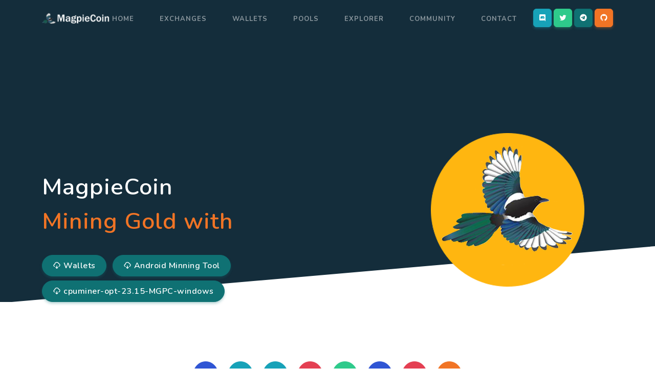

--- FILE ---
content_type: text/html
request_url: http://mgpcexplorer.animalcoins.top/
body_size: 4782
content:

<!DOCTYPE html>
<html lang="en">

    <head>
        <meta charset="utf-8" />
        <title>MagpieCoin - Start mining with your CPU.</title>
        <meta name="viewport" content="width=device-width, initial-scale=1.0">
        <meta name="description" content="MagpieCoin, POW, CPU coin, Cryptocurrency" />
        <meta name="keywords" content="MagpieCoin, POW, CPU coin, Cryptocurrency" />
        <!-- favicon -->
        <link rel="shortcut icon" href="images/favicon.ico">
        <!-- Bootstrap -->
        <link href="css/bootstrap.min.css" rel="stylesheet" type="text/css" />
        <!-- tobii css -->
        <link href="css/tobii.min.css" rel="stylesheet" type="text/css" />
        <!-- Icons -->
        <link href="css/materialdesignicons.min.css" rel="stylesheet" type="text/css" />
        <link rel="stylesheet" href="https://unicons.iconscout.com/release/v3.0.6/css/line.css">
        <!-- Slider -->               
        <link rel="stylesheet" href="css/tiny-slider.css"/> 
        <!-- Main Css -->
        <link href="css/style.css" rel="stylesheet" type="text/css" id="theme-opt" />
        <link href="css/colors/default.css" rel="stylesheet" id="color-opt">
		
    </head>

    <body>
        <!-- Navbar STart -->
        <header id="topnav" class="defaultscroll sticky">
            <div class="container">
                <!-- Logo container-->
                <a class="logo" href="index.html">
                    <span class="logo-light-mode">
                        <img src="images/logo-dark.png" class="l-dark" height="24" alt="">
                        <img src="images/logo-light.png" class="l-light" height="24" alt="">
                    </span>
                    <img src="images/logo-light.png" height="24" class="logo-dark-mode" alt="">
                </a>
                <ul class="buy-button list-inline mb-0">
                    <li class="list-inline-item mb-0">
                        <a href="https://discord.gg/jBx52PNxdp" class="btn btn-icon btn-info"><i class="uil uil-discord icons"></i></a>
                    </li>
                    <li class="list-inline-item mb-0">
                        <a href="https://twitter.com/mareels1" class="btn btn-icon btn-success"><i class="uil uil-twitter icons"></i></a>
                    </li>
                    <li class="list-inline-item mb-0">
                        <a href="https://t.me/magpiecoin_official" class="btn btn-icon btn-primary"><i class="uil uil-telegram icons"></i></a>
                    </li>
					 <li class="list-inline-item mb-0">
                        <a href="https://github.com/mgpc-lab/" class="btn btn-icon btn-warning"><i class="uil uil-github icons"></i></a>
                    </li>
                </ul><!--end login button-->
                <!-- End Logo container-->
                <div class="menu-extras">
                    <div class="menu-item">
                        <!-- Mobile menu toggle-->
                        <a class="navbar-toggle" id="isToggle" onclick="toggleMenu()">
                            <div class="lines">
                                <span></span>
                                <span></span>
                                <span></span>
                            </div>
                        </a>
                        <!-- End mobile menu toggle-->
                    </div>
                </div>

                <div id="navigation">
                    <!-- Navigation Menu-->
                    <ul class="navigation-menu nav-light">
                        <li><a href="index.html" class="sub-menu-item">Home</a></li>
                        <li><a href="exchanges.html" class="sub-menu-item">Exchanges</a></li>
                        <li><a href="wallets.html" class="sub-menu-item">Wallets</a></li>
                        <li><a href="pools.html" class="sub-menu-item">Pools</a></li>
                        <li><a href="explorer.html" class="sub-menu-item">Explorer</a></li>
                        <li><a href="community.html" class="sub-menu-item">Community</a></li>
                         <li><a href="contact.html" class="sub-menu-item">Contact</a></li>
						<!--<li class="has-submenu parent-menu-item">
                            <a href="javascript:void(0)"><img src="images/en.png" height="24" alt=""></a><span class="menu-arrow"></span>
                            <ul class="submenu">
                                <li><a href="index.html" class="sub-menu-item"><img src="images/en.png" height="24" alt=""> English</a></li>
								<li><a href="documentation.html" class="sub-menu-item"><img src="images/zh.png" height="24" alt=""> 简体中文</a></li>
                            </ul>
                        </li>-->

                    </ul><!--end navigation menu-->

                </div><!--end navigation-->
            </div><!--end container-->
        </header><!--end header-->
        <!-- Navbar End -->
        <!-- Hero Start -->
        <section class="bg-half-260 pb-lg-0 pb-md-4 bg-primary d-table w-100">
            <div class="bg-overlay bg-black" style="opacity: 0.8;"></div>
            <div class="container">
                <div class="row position-relative" style="z-index: 1;">
                    <div class="col-md-8 col-12 mt-lg-5">
                        <div class="title-heading mt-4">
                            <h1 class="heading text-white title-dark mb-4">MagpieCoin<br> <span class="text-warning typewrite" data-period="1800" data-type='[ "Mining Gold with Personal CPU.", "CPU Mineable Cryptocurrency.", "Mining Gold with Personal Computer." ]'> <span class="wrap"></span> </span> </h1>
                            <a href="wallets.html" class="btn btn-pills btn-primary mt-2 me-2"><i class="uil uil-cloud-download"></i> Wallets</a>
                            <a href="https://github.com/mgpc-lab/MagpiecoinAndroidMiner/releases/download/v1.0/mgpc-miner.apk" class="btn btn-pills btn-primary mt-2 me-2"><i class="uil uil-cloud-download"></i> Android Minning Tool</a>
                            <a href="soft/cpuminer-opt-23.15-MGPC-windows.zip" class="btn btn-pills btn-primary mt-2 me-2"><i class="uil uil-cloud-download"></i> cpuminer-opt-23.15-MGPC-windows</a>

                        </div>
                    </div><!--end col-->

                    <div class="col-md-4 col-12 mt-4 pt-2 mt-sm-0 pt-sm-0">
                        <div class="shape-before">
                            <div class="carousel-cell"><img src="images/mgpc/logo-yellow.png" class="img-fluid rounded-md" alt=""></div>
                        </div>
                    </div><!--end col-->
                </div><!--end row-->
            </div><!--end container-->
        </section><!--end section-->




        <div class="position-relative">
            <div class="shape overflow-hidden text-white">
                <svg viewBox="0 0 2880 250" fill="none" xmlns="http://www.w3.org/2000/svg">
                    <path d="M720 125L2160 0H2880V250H0V125H720Z" fill="currentColor"></path>
                </svg>
            </div>
        </div>
        <!-- Hero End -->
        <!-- Features Start -->
        <section class="section overflow-hidden">
            <div class="container">
				
			     <div class="row justify-content-center">
                    <div class="col-lg-6 col-md-8 pb-md-4">
                        <ul class="text-center mb-0 p-0">
						    <li class="list-inline-item mx-2 mt-3"><a href="https://discord.gg/jBx52PNxdp" class="btn btn-icon btn-pills btn-lg btn-blue" data-bs-toggle="tooltip" data-bs-placement="top" title="Discord"><i class="mdi mdi-discord icons"></i></a></li>
                            <li class="list-inline-item mx-2 mt-3"><a href="https://t.me/magpiecoin_official" class="btn btn-icon btn-pills btn-lg btn-info" data-bs-toggle="tooltip" data-bs-placement="top" title="Telegram"><i class="mdi mdi-telegram icons"></i></a></li>
							<li class="list-inline-item mx-2 mt-3"><a href="https://twitter.com/mareels1" class="btn btn-icon btn-pills btn-lg btn-info" data-bs-toggle="tooltip" data-bs-placement="top" title="Twitter"><i data-feather="twitter" class="icons"></i></a></li>
							<li class="list-inline-item mx-2 mt-3"><a href="https://www.youtube.com/channel/UCSdEPiPYiA7wKRhkbom6D9g" class="btn btn-icon btn-pills btn-lg btn-danger" data-bs-toggle="tooltip" data-bs-placement="top" title="Youtube"><i data-feather="youtube" class="icons"></i></a></li>
							<li class="list-inline-item mx-2 mt-3"><a href="https://mareels-i708.medium.com/" class="btn btn-icon btn-pills btn-lg btn-success" data-bs-toggle="tooltip" data-bs-placement="top" title="Medium"><span class="iconify" data-icon="mdi-medium" data-inline="false"></span></a></li>
							<li class="list-inline-item mx-2 mt-3"><a href="https://www.facebook.com/willson.tom.568" class="btn btn-icon btn-pills btn-lg btn-blue" data-bs-toggle="tooltip" data-bs-placement="top" title="Facebook"><i data-feather="facebook" class="icons"></i></a></li>
                            <li class="list-inline-item mx-2 mt-3"><a href="https://www.instagram.com/magpiecoin/" class="btn btn-icon btn-pills btn-lg btn-danger" data-bs-toggle="tooltip" data-bs-placement="top" title="Instagram"><i data-feather="instagram" class="icons"></i></a></li>
                            <li class="list-inline-item mx-2 mt-3"><a href="https://github.com/mgpc-lab/" class="btn btn-icon btn-pills btn-lg btn-warning" data-bs-toggle="tooltip" data-bs-placement="top" title="GitHub"><i data-feather="github" class="icons"></i></a></li>

                        </ul>
                    </div><!--end col-->
                </div><!--end row-->
				
				
			
                <div class="row justify-content-center">
                    <div class="col-12 text-center">
                        <div class="section-title mb-4 pb-2">
                            <h4 class="title mb-4">Specification</h4>
                        </div>
                    </div><!--end col-->
                </div><!--end row-->

                <div class="row justify-content-center align-items-center">
                    <div class="col-lg-6 col-md-8">
                        <div class="row mt-4 pt-2">
                            <div class="col-md-6 col-12">
                                <div class="d-flex features pt-4 pb-4">
                                    <div class="flex-1">
                                        <h4 class="title">Name</h4>
                                        <p class="text-muted para mb-0">MagpieCoin</p>
                                    </div>
                                </div>
                            </div><!--end col-->

                            <div class="col-md-6 col-12">
                                <div class="d-flex features pt-4 pb-4">
                                    <div class="flex-1">
                                        <h4 class="title">Tick</h4>
                                        <p class="text-muted para mb-0">MGPC</p>
                                    </div>
                                </div>
                            </div><!--end col-->

                            <div class="col-md-6 col-12">
                                <div class="d-flex features pt-4 pb-4">
                                    <div class="flex-1">
                                        <h4 class="title">Algorithm</h4>
                                        <p class="text-muted para mb-0">YespowerMGPC</p>
                                    </div>
                                </div>
                            </div><!--end col-->

                            <div class="col-md-6 col-12">
                                <div class="d-flex features pt-4 pb-4">
                                    <div class="flex-1">
                                        <h4 class="title">Total number of coins</h4>
                                        <p class="text-muted para mb-0">68,948,811,840 MGPC</p>
                                    </div>
                                </div>
                            </div><!--end col-->

                            <div class="col-md-6 col-12">
                                <div class="d-flex features pt-4 pb-4">
                                    <div class="flex-1">
                                        <h4 class="title">Block time</h4>
                                        <p class="text-muted para mb-0">2 minutes</p>
                                    </div>
                                </div>
                            </div><!--end col-->

                            <div class="col-md-6 col-12">
                                <div class="d-flex features pt-4 pb-4">
                                    <div class="flex-1">
                                        <h4 class="title">Block "halving"</h4>
                                        <p class="text-muted para mb-0">every 420000 blocks</p>
                                    </div>
                                </div>
                            </div><!--end col-->
                        </div><!--end row-->
                    </div><!--end col-->

                    <div class="col-lg-6 col-md-4 col-12 mt-4 pt-2 text-center text-md-end">
                        <img src="images/mgpc/show.png" class="img-fluid" alt="">
                    </div><!--end col-->
                </div><!--end row-->
            </div><!--end container-->
        </section><!--end section-->
        <!-- Feature End -->
        <!-- Section Start -->
        <section class="section overflow-hidden">
            <div class="container pb-5 mb-md-5">
                <div class="row justify-content-center">
                    <div class="col-12 text-center">
                        <div class="section-title mb-4 pb-2">
                            <h4 class="title mb-4">Features</h4>
                        </div>
                    </div><!--end col-->
                </div><!--end row-->
                <div class="row">
                    <div class="col-md-4 col-12">
                        <div class="features text-center">
                            <div class="image position-relative d-inline-block">
                                <i class="uil uil-airplay h1 text-primary"></i>
                            </div>

                            <div class="content mt-4">
                                <h5>Easy To Use</h5>
                                <p class="text-muted mb-0">Fully functional wallet without 3-rd party sites or apps.</p>
                            </div>
                        </div>
                    </div><!--end col-->

                    <div class="col-md-4 col-12 mt-5 mt-sm-0">
                        <div class="features text-center">
                            <div class="image position-relative d-inline-block">
                                <i class="uil uil-calendar-alt h1 text-primary"></i>
                            </div>

                            <div class="content mt-4">
                                <h5>Considerable Minerals</h5>
                                <p class="text-muted mb-0">Ensure that ordinary people can mine with PC.</p>
                            </div>
                        </div>
                    </div><!--end col-->

                    <div class="col-md-4 col-12 mt-5 mt-sm-0">
                        <div class="features text-center">
                            <div class="image position-relative d-inline-block">
                                <i class="uil uil-clock h1 text-primary"></i>
                            </div>

                            <div class="content mt-4">
                                <h5>Fast transaction</h5>
                                <p class="text-muted mb-0">Fast transaction time can make coins arrive quickly.</p>
                            </div>
                        </div>
                    </div><!--end col-->
                </div><!--end row-->
            </div><!--end container-->

            <div class="container mt-100 mt-60">
                <div class="rounded bg-primary bg-gradient p-lg-5 p-4">
                    <div class="row align-items-end">
                        <div class="col-md-8">
                            <div class="section-title text-md-start text-center">
                                <h4 class="title mb-3 text-white title-dark">Start trading on Exchanges now </h4>
                                <p class="text-white-50 mb-0">Freely trade your MagpieCoins on Exchanges with USDT or DOGE.</p>
                            </div>
                        </div><!--end col-->

                        <div class="col-md-4 mt-4 mt-sm-0">
                            <div class="text-md-end text-center">
                                <a href="exchanges.html" class="btn btn-light">Go to trade</a>
                            </div>
                        </div><!--end col-->
                    </div><!--end row-->
                </div>
            </div><!--end container-->






        </section><!--end section-->
        <!-- Section End -->
        <!-- Footer Start -->
        <footer class="footer">
            <div class="container">
                <div class="row">
                    <div class="col-lg-4 col-12 mb-0 mb-md-4 pb-0 pb-md-2">
                        <a href="#" class="logo-footer">
                            <img src="images/logo-light.png" height="24" alt="">
                        </a>
                        <p class="mt-4">Mining Gold with Personal Cpu.</p>
                    </div><!--end col-->

                    <div class="col-lg-2 col-md-4 col-12 mt-4 mt-sm-0 pt-2 pt-sm-0">
                        <h5 class="text-light footer-head">About</h5>
                        <ul class="list-unstyled footer-list mt-4">
                            <li><a href="index.html" class="text-foot"><i class="uil uil-angle-right-b me-1"></i> Home</a></li>

                            <li><a href="about.html" class="text-foot"><i class="uil uil-angle-right-b me-1"></i> About us</a></li>
                            <li><a href="whitepaper.html" class="text-foot"><i class="uil uil-angle-right-b me-1"></i> Whitepaper</a></li>
                            <li><a href="team.html" class="text-foot"><i class="uil uil-angle-right-b me-1"></i> Team</a></li>

                        </ul>
                    </div><!--end col-->

                    <div class="col-lg-2 col-md-4 col-12 mt-4 mt-sm-0 pt-2 pt-sm-0">
                        <h5 class="text-light footer-head">Miners</h5>
                        <ul class="list-unstyled footer-list mt-4">
                            <li><a href="pools.html" class="text-foot"><i class="uil uil-angle-right-b me-1"></i> Mining Pools</a></li>
                            <li><a href="how-to-mine.html" class="text-foot"><i class="uil uil-angle-right-b me-1"></i> How to Mine</a></li>
                            <li><a href="exchanges.html" class="text-foot"><i class="uil uil-angle-right-b me-1"></i> Exchanges</a></li>

                        </ul>
                    </div><!--end col-->

                    <div class="col-lg-2 col-md-4 col-12 mt-4 mt-sm-0 pt-2 pt-sm-0">
                        <h5 class="text-light footer-head">Developers</h5>
                        <ul class="list-unstyled footer-list mt-4">
                            <li><a href="https://github.com/mgpc-lab/" class="text-foot"><i class="uil uil-angle-right-b me-1"></i> GitHub</a></li>
                            <li><a href="explorer.html" class="text-foot"><i class="uil uil-angle-right-b me-1"></i> Explorer</a></li>
                        </ul>
                    </div><!--end col-->
                    <div class="col-lg-2 col-md-4 col-12 mt-4 mt-sm-0 pt-2 pt-sm-0">
                        <h5 class="text-light footer-head">Community</h5>
                        <ul class="list-unstyled footer-list mt-4">
                            <li><a href="https://discord.gg/jBx52PNxdp" class="text-foot"><i class="uil uil-angle-right-b me-1"></i> Discord</a></li>
                            <li><a href="https://twitter.com/mareels1" class="text-foot"><i class="uil uil-angle-right-b me-1"></i> Twitter</a></li>
                            <li><a href="https://bitcointalk.org/index.php?topic=5323267.0" class="text-foot"><i class="uil uil-angle-right-b me-1"></i> Bitcoin Talk</a></li>
                        </ul>
                    </div><!--end col-->

                </div><!--end row-->
            </div><!--end container-->
        </footer><!--end footer-->
        <footer class="footer footer-bar">
            <div class="container text-center">
                <div class="row align-items-center">
                    <div class="col-sm-6">
                        <div class="text-sm-start">
                            <p class="mb-0">
                                © MagpieCoin.org
                                <script>document.write(new Date().getFullYear())</script> .
                            </p>
                        </div>
                    </div><!--end col-->

                </div><!--end row-->
            </div><!--end container-->
        </footer><!--end footer-->
        <!-- Footer End -->
        <!-- Back to top -->
        <a href="#" onclick="topFunction()" id="back-to-top" class="btn btn-icon btn-primary back-to-top"><i data-feather="arrow-up" class="icons"></i></a>
        <!-- Back to top -->
        <!-- javascript -->
        <script src="js/bootstrap.bundle.min.js"></script>
        <!-- SLIDER -->
        <script src="js/tiny-slider.js "></script>
        <!-- tobii js -->
        <script src="js/tobii.min.js "></script>
        <!-- Icons -->
        <script src="js/feather.min.js"></script>
        <!-- Main Js -->
        <script src="js/plugins.init.js"></script><!--Note: All init js like tiny slider, counter, countdown, maintenance, lightbox, gallery, swiper slider, aos animation etc.-->
        <script src="js/app.js"></script><!--Note: All important javascript like page loader, menu, sticky menu, menu-toggler, one page menu etc. -->
		
		<script src="https://code.iconify.design/1/1.0.7/iconify.min.js"></script>
    </body>
</html>

--- FILE ---
content_type: text/css
request_url: http://mgpcexplorer.animalcoins.top/css/style.css
body_size: 108969
content:
/* Template Name: Landrick - Saas & Software Landing Page Template
   Author: Shreethemes
   E-mail: shreethemes@gmail.com
   Created: August 2019
   Version: 3.1.1
   Updated: March 2021
   File Description: Main Css file of the template
*/
/*********************************/
/*         INDEX                 */
/*================================
 *     01.  Variables            *
 *     02.  Bootstrap Custom     *
 *     03.  Components           *
 *     04.  General              *
 *     05.  Helper               *
 *     06.  Menu                 *
 *     07.  Home / Landing       *
 *     08.  Features / Services  *
 *     09.  Testimonial          *
 *     10.  Price                *
 *     11.  C.T.A                *
 *     12.  Blog / Careers / Job *
 *     13.  Work / Projects      *
 *     14.  Team                 *
 *     15.  User Pages           *
 *     16.  Countdown            *
 *     17.  Contact              *
 *     18.  Footer               *
 ================================*/
@import url("https://fonts.googleapis.com/css?family=Nunito:300,400,600,700&display=swap");
@import url("https://fonts.googleapis.com/css2?family=Livvic:wght@400;500;600;700&display=swap");
@media (min-width: 1400px) {
  .container {
    max-width: 1140px !important;
  }
}

.row > * {
  position: relative;
}

h1, .h1 {
  font-size: 42px !important;
}

h2, .h2 {
  font-size: 36px !important;
}

h3, .h3 {
  font-size: 30px !important;
}

h4, .h4 {
  font-size: 24px !important;
}

h5, .h5 {
  font-size: 20px !important;
}

h6, .h6 {
  font-size: 16px !important;
}

.display-1 {
  font-size: 80px !important;
}

.display-2 {
  font-size: 72px !important;
}

.display-3 {
  font-size: 64px !important;
}

.display-4 {
  font-size: 56px !important;
}

.bg-primary {
  background-color: #2f55d4 !important;
}

.bg-soft-primary {
  background-color: rgba(47, 85, 212, 0.1) !important;
  border: 1px solid rgba(47, 85, 212, 0.1) !important;
  color: #2f55d4 !important;
}

.text-primary {
  color: #2f55d4 !important;
}

a {
  -webkit-transition: all 0.5s ease;
  transition: all 0.5s ease;
}

a.text-primary:hover, a.text-primary:focus {
  color: #284bc1 !important;
}

.bg-secondary {
  background-color: #5a6d90 !important;
}

.bg-soft-secondary {
  background-color: rgba(90, 109, 144, 0.1) !important;
  border: 1px solid rgba(90, 109, 144, 0.1) !important;
  color: #5a6d90 !important;
}

.text-secondary {
  color: #5a6d90 !important;
}

a {
  -webkit-transition: all 0.5s ease;
  transition: all 0.5s ease;
}

a.text-secondary:hover, a.text-secondary:focus {
  color: #506180 !important;
}

.bg-success {
  background-color: #2eca8b !important;
}

.bg-soft-success {
  background-color: rgba(46, 202, 139, 0.1) !important;
  border: 1px solid rgba(46, 202, 139, 0.1) !important;
  color: #2eca8b !important;
}

.text-success {
  color: #2eca8b !important;
}

a {
  -webkit-transition: all 0.5s ease;
  transition: all 0.5s ease;
}

a.text-success:hover, a.text-success:focus {
  color: #29b57d !important;
}

.bg-warning {
  background-color: #f17425 !important;
}

.bg-soft-warning {
  background-color: rgba(241, 116, 37, 0.1) !important;
  border: 1px solid rgba(241, 116, 37, 0.1) !important;
  color: #f17425 !important;
}

.text-warning {
  color: #f17425 !important;
}

a {
  -webkit-transition: all 0.5s ease;
  transition: all 0.5s ease;
}

a.text-warning:hover, a.text-warning:focus {
  color: #ed650f !important;
}

.bg-info {
  background-color: #17a2b8 !important;
}

.bg-soft-info {
  background-color: rgba(23, 162, 184, 0.1) !important;
  border: 1px solid rgba(23, 162, 184, 0.1) !important;
  color: #17a2b8 !important;
}

.text-info {
  color: #17a2b8 !important;
}

a {
  -webkit-transition: all 0.5s ease;
  transition: all 0.5s ease;
}

a.text-info:hover, a.text-info:focus {
  color: #148ea1 !important;
}

.bg-danger {
  background-color: #e43f52 !important;
}

.bg-soft-danger {
  background-color: rgba(228, 63, 82, 0.1) !important;
  border: 1px solid rgba(228, 63, 82, 0.1) !important;
  color: #e43f52 !important;
}

.text-danger {
  color: #e43f52 !important;
}

a {
  -webkit-transition: all 0.5s ease;
  transition: all 0.5s ease;
}

a.text-danger:hover, a.text-danger:focus {
  color: #e1293e !important;
}

.bg-dark {
  background-color: #3c4858 !important;
}

.bg-soft-dark {
  background-color: rgba(60, 72, 88, 0.1) !important;
  border: 1px solid rgba(60, 72, 88, 0.1) !important;
  color: #3c4858 !important;
}

.text-dark {
  color: #3c4858 !important;
}

a {
  -webkit-transition: all 0.5s ease;
  transition: all 0.5s ease;
}

a.text-dark:hover, a.text-dark:focus {
  color: #323c49 !important;
}

.bg-muted {
  background-color: #8492a6 !important;
}

.bg-soft-muted {
  background-color: rgba(132, 146, 166, 0.1) !important;
  border: 1px solid rgba(132, 146, 166, 0.1) !important;
  color: #8492a6 !important;
}

.text-muted {
  color: #8492a6 !important;
}

a {
  -webkit-transition: all 0.5s ease;
  transition: all 0.5s ease;
}

a.text-muted:hover, a.text-muted:focus {
  color: #75859b !important;
}

.bg-light {
  background-color: #f8f9fc !important;
}

.bg-soft-light {
  background-color: rgba(248, 249, 252, 0.1) !important;
  border: 1px solid rgba(248, 249, 252, 0.1) !important;
  color: #f8f9fc !important;
}

.text-light {
  color: #f8f9fc !important;
}

a {
  -webkit-transition: all 0.5s ease;
  transition: all 0.5s ease;
}

a.text-light:hover, a.text-light:focus {
  color: #e6eaf4 !important;
}

.bg-blue {
  background-color: #2f55d4 !important;
}

.bg-soft-blue {
  background-color: rgba(47, 85, 212, 0.1) !important;
  border: 1px solid rgba(47, 85, 212, 0.1) !important;
  color: #2f55d4 !important;
}

.text-blue {
  color: #2f55d4 !important;
}

a {
  -webkit-transition: all 0.5s ease;
  transition: all 0.5s ease;
}

a.text-blue:hover, a.text-blue:focus {
  color: #284bc1 !important;
}

.bg-footer {
  background-color: #202942 !important;
}

.bg-soft-footer {
  background-color: rgba(32, 41, 66, 0.1) !important;
  border: 1px solid rgba(32, 41, 66, 0.1) !important;
  color: #202942 !important;
}

.text-footer {
  color: #202942 !important;
}

a {
  -webkit-transition: all 0.5s ease;
  transition: all 0.5s ease;
}

a.text-footer:hover, a.text-footer:focus {
  color: #181e30 !important;
}

.d-flex .flex-1 {
  -webkit-box-flex: 1;
      -ms-flex: 1;
          flex: 1;
}

.bg-black {
  background: #161c2d !important;
}

video:focus {
  outline: none;
}

.list-inline-item:not(:last-child) {
  margin-right: 0px;
  margin-bottom: 5px;
}

.rounded {
  border-radius: 6px !important;
}

.rounded-top {
  border-top-left-radius: 6px !important;
  border-top-right-radius: 6px !important;
}

.rounded-left {
  border-top-left-radius: 6px !important;
  border-bottom-left-radius: 6px !important;
}

.rounded-bottom {
  border-bottom-left-radius: 6px !important;
  border-bottom-right-radius: 6px !important;
}

.rounded-right {
  border-top-right-radius: 6px !important;
  border-bottom-right-radius: 6px !important;
}

.rounded-md {
  border-radius: 10px !important;
}

.rounded-lg {
  border-radius: 30px !important;
}

.border {
  border: 1px solid #e9ecef !important;
}

.border-top {
  border-top: 1px solid #e9ecef !important;
}

.border-bottom {
  border-bottom: 1px solid #e9ecef !important;
}

.border-left {
  border-left: 1px solid #e9ecef !important;
}

.border-right {
  border-right: 1px solid #e9ecef !important;
}

.small, small {
  font-size: 90%;
}

.card .card-body {
  padding: 1.5rem;
}

.component-wrapper .title {
  font-size: 20px;
}

.component-wrapper.sticky-bar li {
  margin-bottom: 6px;
}

.component-wrapper.sticky-bar li:last-child {
  margin-bottom: 0px !important;
}

.component-wrapper.sticky-bar li a {
  -webkit-transition: all 0.5s ease;
  transition: all 0.5s ease;
}

.component-wrapper.sticky-bar li a:hover, .component-wrapper.sticky-bar li a:focus {
  color: #2f55d4 !important;
}

.btn-primary {
  background-color: #2f55d4 !important;
  border: 1px solid #2f55d4 !important;
  color: #ffffff !important;
  -webkit-box-shadow: 0 3px 5px 0 rgba(47, 85, 212, 0.3);
          box-shadow: 0 3px 5px 0 rgba(47, 85, 212, 0.3);
}

.btn-primary:hover, .btn-primary:focus, .btn-primary:active, .btn-primary.active, .btn-primary.focus {
  background-color: #2443ac !important;
  border-color: #2443ac !important;
  color: #ffffff !important;
}

.btn-soft-primary {
  background-color: rgba(47, 85, 212, 0.1) !important;
  border: 1px solid rgba(47, 85, 212, 0.1) !important;
  color: #2f55d4 !important;
  -webkit-box-shadow: 0 3px 5px 0 rgba(47, 85, 212, 0.3);
          box-shadow: 0 3px 5px 0 rgba(47, 85, 212, 0.3);
}

.btn-soft-primary:hover, .btn-soft-primary:focus, .btn-soft-primary:active, .btn-soft-primary.active, .btn-soft-primary.focus {
  background-color: #2f55d4 !important;
  border-color: #2f55d4 !important;
  color: #ffffff !important;
}

.btn-outline-primary {
  border: 1px solid #2f55d4;
  color: #2f55d4;
  background-color: transparent;
}

.btn-outline-primary:hover, .btn-outline-primary:focus, .btn-outline-primary:active, .btn-outline-primary.active, .btn-outline-primary.focus, .btn-outline-primary:not(:disabled):not(.disabled):active {
  background-color: #2f55d4;
  border-color: #2f55d4;
  color: #ffffff !important;
  -webkit-box-shadow: 0 3px 5px 0 rgba(47, 85, 212, 0.3);
          box-shadow: 0 3px 5px 0 rgba(47, 85, 212, 0.3);
}

.btn-secondary {
  background-color: #5a6d90 !important;
  border: 1px solid #5a6d90 !important;
  color: #ffffff !important;
  -webkit-box-shadow: 0 3px 5px 0 rgba(90, 109, 144, 0.3);
          box-shadow: 0 3px 5px 0 rgba(90, 109, 144, 0.3);
}

.btn-secondary:hover, .btn-secondary:focus, .btn-secondary:active, .btn-secondary.active, .btn-secondary.focus {
  background-color: #465571 !important;
  border-color: #465571 !important;
  color: #ffffff !important;
}

.btn-soft-secondary {
  background-color: rgba(90, 109, 144, 0.1) !important;
  border: 1px solid rgba(90, 109, 144, 0.1) !important;
  color: #5a6d90 !important;
  -webkit-box-shadow: 0 3px 5px 0 rgba(90, 109, 144, 0.3);
          box-shadow: 0 3px 5px 0 rgba(90, 109, 144, 0.3);
}

.btn-soft-secondary:hover, .btn-soft-secondary:focus, .btn-soft-secondary:active, .btn-soft-secondary.active, .btn-soft-secondary.focus {
  background-color: #5a6d90 !important;
  border-color: #5a6d90 !important;
  color: #ffffff !important;
}

.btn-outline-secondary {
  border: 1px solid #5a6d90;
  color: #5a6d90;
  background-color: transparent;
}

.btn-outline-secondary:hover, .btn-outline-secondary:focus, .btn-outline-secondary:active, .btn-outline-secondary.active, .btn-outline-secondary.focus, .btn-outline-secondary:not(:disabled):not(.disabled):active {
  background-color: #5a6d90;
  border-color: #5a6d90;
  color: #ffffff !important;
  -webkit-box-shadow: 0 3px 5px 0 rgba(90, 109, 144, 0.3);
          box-shadow: 0 3px 5px 0 rgba(90, 109, 144, 0.3);
}

.btn-success {
  background-color: #2eca8b !important;
  border: 1px solid #2eca8b !important;
  color: #ffffff !important;
  -webkit-box-shadow: 0 3px 5px 0 rgba(46, 202, 139, 0.3);
          box-shadow: 0 3px 5px 0 rgba(46, 202, 139, 0.3);
}

.btn-success:hover, .btn-success:focus, .btn-success:active, .btn-success.active, .btn-success.focus {
  background-color: #25a06e !important;
  border-color: #25a06e !important;
  color: #ffffff !important;
}

.btn-soft-success {
  background-color: rgba(46, 202, 139, 0.1) !important;
  border: 1px solid rgba(46, 202, 139, 0.1) !important;
  color: #2eca8b !important;
  -webkit-box-shadow: 0 3px 5px 0 rgba(46, 202, 139, 0.3);
          box-shadow: 0 3px 5px 0 rgba(46, 202, 139, 0.3);
}

.btn-soft-success:hover, .btn-soft-success:focus, .btn-soft-success:active, .btn-soft-success.active, .btn-soft-success.focus {
  background-color: #2eca8b !important;
  border-color: #2eca8b !important;
  color: #ffffff !important;
}

.btn-outline-success {
  border: 1px solid #2eca8b;
  color: #2eca8b;
  background-color: transparent;
}

.btn-outline-success:hover, .btn-outline-success:focus, .btn-outline-success:active, .btn-outline-success.active, .btn-outline-success.focus, .btn-outline-success:not(:disabled):not(.disabled):active {
  background-color: #2eca8b;
  border-color: #2eca8b;
  color: #ffffff !important;
  -webkit-box-shadow: 0 3px 5px 0 rgba(46, 202, 139, 0.3);
          box-shadow: 0 3px 5px 0 rgba(46, 202, 139, 0.3);
}

.btn-warning {
  background-color: #f17425 !important;
  border: 1px solid #f17425 !important;
  color: #ffffff !important;
  -webkit-box-shadow: 0 3px 5px 0 rgba(241, 116, 37, 0.3);
          box-shadow: 0 3px 5px 0 rgba(241, 116, 37, 0.3);
}

.btn-warning:hover, .btn-warning:focus, .btn-warning:active, .btn-warning.active, .btn-warning.focus {
  background-color: #d55b0e !important;
  border-color: #d55b0e !important;
  color: #ffffff !important;
}

.btn-soft-warning {
  background-color: rgba(241, 116, 37, 0.1) !important;
  border: 1px solid rgba(241, 116, 37, 0.1) !important;
  color: #f17425 !important;
  -webkit-box-shadow: 0 3px 5px 0 rgba(241, 116, 37, 0.3);
          box-shadow: 0 3px 5px 0 rgba(241, 116, 37, 0.3);
}

.btn-soft-warning:hover, .btn-soft-warning:focus, .btn-soft-warning:active, .btn-soft-warning.active, .btn-soft-warning.focus {
  background-color: #f17425 !important;
  border-color: #f17425 !important;
  color: #ffffff !important;
}

.btn-outline-warning {
  border: 1px solid #f17425;
  color: #f17425;
  background-color: transparent;
}

.btn-outline-warning:hover, .btn-outline-warning:focus, .btn-outline-warning:active, .btn-outline-warning.active, .btn-outline-warning.focus, .btn-outline-warning:not(:disabled):not(.disabled):active {
  background-color: #f17425;
  border-color: #f17425;
  color: #ffffff !important;
  -webkit-box-shadow: 0 3px 5px 0 rgba(241, 116, 37, 0.3);
          box-shadow: 0 3px 5px 0 rgba(241, 116, 37, 0.3);
}

.btn-info {
  background-color: #17a2b8 !important;
  border: 1px solid #17a2b8 !important;
  color: #ffffff !important;
  -webkit-box-shadow: 0 3px 5px 0 rgba(23, 162, 184, 0.3);
          box-shadow: 0 3px 5px 0 rgba(23, 162, 184, 0.3);
}

.btn-info:hover, .btn-info:focus, .btn-info:active, .btn-info.active, .btn-info.focus {
  background-color: #117a8b !important;
  border-color: #117a8b !important;
  color: #ffffff !important;
}

.btn-soft-info {
  background-color: rgba(23, 162, 184, 0.1) !important;
  border: 1px solid rgba(23, 162, 184, 0.1) !important;
  color: #17a2b8 !important;
  -webkit-box-shadow: 0 3px 5px 0 rgba(23, 162, 184, 0.3);
          box-shadow: 0 3px 5px 0 rgba(23, 162, 184, 0.3);
}

.btn-soft-info:hover, .btn-soft-info:focus, .btn-soft-info:active, .btn-soft-info.active, .btn-soft-info.focus {
  background-color: #17a2b8 !important;
  border-color: #17a2b8 !important;
  color: #ffffff !important;
}

.btn-outline-info {
  border: 1px solid #17a2b8;
  color: #17a2b8;
  background-color: transparent;
}

.btn-outline-info:hover, .btn-outline-info:focus, .btn-outline-info:active, .btn-outline-info.active, .btn-outline-info.focus, .btn-outline-info:not(:disabled):not(.disabled):active {
  background-color: #17a2b8;
  border-color: #17a2b8;
  color: #ffffff !important;
  -webkit-box-shadow: 0 3px 5px 0 rgba(23, 162, 184, 0.3);
          box-shadow: 0 3px 5px 0 rgba(23, 162, 184, 0.3);
}

.btn-danger {
  background-color: #e43f52 !important;
  border: 1px solid #e43f52 !important;
  color: #ffffff !important;
  -webkit-box-shadow: 0 3px 5px 0 rgba(228, 63, 82, 0.3);
          box-shadow: 0 3px 5px 0 rgba(228, 63, 82, 0.3);
}

.btn-danger:hover, .btn-danger:focus, .btn-danger:active, .btn-danger.active, .btn-danger.focus {
  background-color: #d21e32 !important;
  border-color: #d21e32 !important;
  color: #ffffff !important;
}

.btn-soft-danger {
  background-color: rgba(228, 63, 82, 0.1) !important;
  border: 1px solid rgba(228, 63, 82, 0.1) !important;
  color: #e43f52 !important;
  -webkit-box-shadow: 0 3px 5px 0 rgba(228, 63, 82, 0.3);
          box-shadow: 0 3px 5px 0 rgba(228, 63, 82, 0.3);
}

.btn-soft-danger:hover, .btn-soft-danger:focus, .btn-soft-danger:active, .btn-soft-danger.active, .btn-soft-danger.focus {
  background-color: #e43f52 !important;
  border-color: #e43f52 !important;
  color: #ffffff !important;
}

.btn-outline-danger {
  border: 1px solid #e43f52;
  color: #e43f52;
  background-color: transparent;
}

.btn-outline-danger:hover, .btn-outline-danger:focus, .btn-outline-danger:active, .btn-outline-danger.active, .btn-outline-danger.focus, .btn-outline-danger:not(:disabled):not(.disabled):active {
  background-color: #e43f52;
  border-color: #e43f52;
  color: #ffffff !important;
  -webkit-box-shadow: 0 3px 5px 0 rgba(228, 63, 82, 0.3);
          box-shadow: 0 3px 5px 0 rgba(228, 63, 82, 0.3);
}

.btn-dark {
  background-color: #3c4858 !important;
  border: 1px solid #3c4858 !important;
  color: #ffffff !important;
  -webkit-box-shadow: 0 3px 5px 0 rgba(60, 72, 88, 0.3);
          box-shadow: 0 3px 5px 0 rgba(60, 72, 88, 0.3);
}

.btn-dark:hover, .btn-dark:focus, .btn-dark:active, .btn-dark.active, .btn-dark.focus {
  background-color: #272f3a !important;
  border-color: #272f3a !important;
  color: #ffffff !important;
}

.btn-soft-dark {
  background-color: rgba(60, 72, 88, 0.1) !important;
  border: 1px solid rgba(60, 72, 88, 0.1) !important;
  color: #3c4858 !important;
  -webkit-box-shadow: 0 3px 5px 0 rgba(60, 72, 88, 0.3);
          box-shadow: 0 3px 5px 0 rgba(60, 72, 88, 0.3);
}

.btn-soft-dark:hover, .btn-soft-dark:focus, .btn-soft-dark:active, .btn-soft-dark.active, .btn-soft-dark.focus {
  background-color: #3c4858 !important;
  border-color: #3c4858 !important;
  color: #ffffff !important;
}

.btn-outline-dark {
  border: 1px solid #3c4858;
  color: #3c4858;
  background-color: transparent;
}

.btn-outline-dark:hover, .btn-outline-dark:focus, .btn-outline-dark:active, .btn-outline-dark.active, .btn-outline-dark.focus, .btn-outline-dark:not(:disabled):not(.disabled):active {
  background-color: #3c4858;
  border-color: #3c4858;
  color: #ffffff !important;
  -webkit-box-shadow: 0 3px 5px 0 rgba(60, 72, 88, 0.3);
          box-shadow: 0 3px 5px 0 rgba(60, 72, 88, 0.3);
}

.btn-muted {
  background-color: #8492a6 !important;
  border: 1px solid #8492a6 !important;
  color: #ffffff !important;
  -webkit-box-shadow: 0 3px 5px 0 rgba(132, 146, 166, 0.3);
          box-shadow: 0 3px 5px 0 rgba(132, 146, 166, 0.3);
}

.btn-muted:hover, .btn-muted:focus, .btn-muted:active, .btn-muted.active, .btn-muted.focus {
  background-color: #68788f !important;
  border-color: #68788f !important;
  color: #ffffff !important;
}

.btn-soft-muted {
  background-color: rgba(132, 146, 166, 0.1) !important;
  border: 1px solid rgba(132, 146, 166, 0.1) !important;
  color: #8492a6 !important;
  -webkit-box-shadow: 0 3px 5px 0 rgba(132, 146, 166, 0.3);
          box-shadow: 0 3px 5px 0 rgba(132, 146, 166, 0.3);
}

.btn-soft-muted:hover, .btn-soft-muted:focus, .btn-soft-muted:active, .btn-soft-muted.active, .btn-soft-muted.focus {
  background-color: #8492a6 !important;
  border-color: #8492a6 !important;
  color: #ffffff !important;
}

.btn-outline-muted {
  border: 1px solid #8492a6;
  color: #8492a6;
  background-color: transparent;
}

.btn-outline-muted:hover, .btn-outline-muted:focus, .btn-outline-muted:active, .btn-outline-muted.active, .btn-outline-muted.focus, .btn-outline-muted:not(:disabled):not(.disabled):active {
  background-color: #8492a6;
  border-color: #8492a6;
  color: #ffffff !important;
  -webkit-box-shadow: 0 3px 5px 0 rgba(132, 146, 166, 0.3);
          box-shadow: 0 3px 5px 0 rgba(132, 146, 166, 0.3);
}

.btn-light {
  background-color: #f8f9fc !important;
  border: 1px solid #f8f9fc !important;
  color: #ffffff !important;
  -webkit-box-shadow: 0 3px 5px 0 rgba(248, 249, 252, 0.3);
          box-shadow: 0 3px 5px 0 rgba(248, 249, 252, 0.3);
}

.btn-light:hover, .btn-light:focus, .btn-light:active, .btn-light.active, .btn-light.focus {
  background-color: #d4daed !important;
  border-color: #d4daed !important;
  color: #ffffff !important;
}

.btn-soft-light {
  background-color: rgba(248, 249, 252, 0.1) !important;
  border: 1px solid rgba(248, 249, 252, 0.1) !important;
  color: #f8f9fc !important;
  -webkit-box-shadow: 0 3px 5px 0 rgba(248, 249, 252, 0.3);
          box-shadow: 0 3px 5px 0 rgba(248, 249, 252, 0.3);
}

.btn-soft-light:hover, .btn-soft-light:focus, .btn-soft-light:active, .btn-soft-light.active, .btn-soft-light.focus {
  background-color: #f8f9fc !important;
  border-color: #f8f9fc !important;
  color: #ffffff !important;
}

.btn-outline-light {
  border: 1px solid #f8f9fc;
  color: #f8f9fc;
  background-color: transparent;
}

.btn-outline-light:hover, .btn-outline-light:focus, .btn-outline-light:active, .btn-outline-light.active, .btn-outline-light.focus, .btn-outline-light:not(:disabled):not(.disabled):active {
  background-color: #f8f9fc;
  border-color: #f8f9fc;
  color: #ffffff !important;
  -webkit-box-shadow: 0 3px 5px 0 rgba(248, 249, 252, 0.3);
          box-shadow: 0 3px 5px 0 rgba(248, 249, 252, 0.3);
}

.btn-blue {
  background-color: #2f55d4 !important;
  border: 1px solid #2f55d4 !important;
  color: #ffffff !important;
  -webkit-box-shadow: 0 3px 5px 0 rgba(47, 85, 212, 0.3);
          box-shadow: 0 3px 5px 0 rgba(47, 85, 212, 0.3);
}

.btn-blue:hover, .btn-blue:focus, .btn-blue:active, .btn-blue.active, .btn-blue.focus {
  background-color: #2443ac !important;
  border-color: #2443ac !important;
  color: #ffffff !important;
}

.btn-soft-blue {
  background-color: rgba(47, 85, 212, 0.1) !important;
  border: 1px solid rgba(47, 85, 212, 0.1) !important;
  color: #2f55d4 !important;
  -webkit-box-shadow: 0 3px 5px 0 rgba(47, 85, 212, 0.3);
          box-shadow: 0 3px 5px 0 rgba(47, 85, 212, 0.3);
}

.btn-soft-blue:hover, .btn-soft-blue:focus, .btn-soft-blue:active, .btn-soft-blue.active, .btn-soft-blue.focus {
  background-color: #2f55d4 !important;
  border-color: #2f55d4 !important;
  color: #ffffff !important;
}

.btn-outline-blue {
  border: 1px solid #2f55d4;
  color: #2f55d4;
  background-color: transparent;
}

.btn-outline-blue:hover, .btn-outline-blue:focus, .btn-outline-blue:active, .btn-outline-blue.active, .btn-outline-blue.focus, .btn-outline-blue:not(:disabled):not(.disabled):active {
  background-color: #2f55d4;
  border-color: #2f55d4;
  color: #ffffff !important;
  -webkit-box-shadow: 0 3px 5px 0 rgba(47, 85, 212, 0.3);
          box-shadow: 0 3px 5px 0 rgba(47, 85, 212, 0.3);
}

.btn-footer {
  background-color: #202942 !important;
  border: 1px solid #202942 !important;
  color: #ffffff !important;
  -webkit-box-shadow: 0 3px 5px 0 rgba(32, 41, 66, 0.3);
          box-shadow: 0 3px 5px 0 rgba(32, 41, 66, 0.3);
}

.btn-footer:hover, .btn-footer:focus, .btn-footer:active, .btn-footer.active, .btn-footer.focus {
  background-color: #0f131f !important;
  border-color: #0f131f !important;
  color: #ffffff !important;
}

.btn-soft-footer {
  background-color: rgba(32, 41, 66, 0.1) !important;
  border: 1px solid rgba(32, 41, 66, 0.1) !important;
  color: #202942 !important;
  -webkit-box-shadow: 0 3px 5px 0 rgba(32, 41, 66, 0.3);
          box-shadow: 0 3px 5px 0 rgba(32, 41, 66, 0.3);
}

.btn-soft-footer:hover, .btn-soft-footer:focus, .btn-soft-footer:active, .btn-soft-footer.active, .btn-soft-footer.focus {
  background-color: #202942 !important;
  border-color: #202942 !important;
  color: #ffffff !important;
}

.btn-outline-footer {
  border: 1px solid #202942;
  color: #202942;
  background-color: transparent;
}

.btn-outline-footer:hover, .btn-outline-footer:focus, .btn-outline-footer:active, .btn-outline-footer.active, .btn-outline-footer.focus, .btn-outline-footer:not(:disabled):not(.disabled):active {
  background-color: #202942;
  border-color: #202942;
  color: #ffffff !important;
  -webkit-box-shadow: 0 3px 5px 0 rgba(32, 41, 66, 0.3);
          box-shadow: 0 3px 5px 0 rgba(32, 41, 66, 0.3);
}

.btn {
  padding: 8px 20px;
  outline: none;
  text-decoration: none;
  font-size: 16px;
  letter-spacing: 0.5px;
  -webkit-transition: all 0.3s;
  transition: all 0.3s;
  font-weight: 600;
  border-radius: 6px;
}

.btn:focus {
  -webkit-box-shadow: none !important;
          box-shadow: none !important;
}

.btn.btn-sm {
  padding: 7px 16px;
  font-size: 10px;
}

.btn.btn-lg {
  padding: 14px 30px;
  font-size: 16px;
}

.btn.searchbtn {
  padding: 6px 20px;
}

.btn.btn-pills {
  border-radius: 30px;
}

.btn.btn-light {
  color: #3c4858 !important;
  border: 1px solid #dee2e6 !important;
}

.btn.btn-light:hover, .btn.btn-light:focus, .btn.btn-light:active, .btn.btn-light.active, .btn.btn-light.focus {
  background-color: #d4daed !important;
  color: #3c4858 !important;
}

.btn.btn-soft-light {
  color: rgba(60, 72, 88, 0.5) !important;
  border: 1px solid #dee2e6 !important;
}

.btn.btn-soft-light:hover, .btn.btn-soft-light:focus, .btn.btn-soft-light:active, .btn.btn-soft-light.active, .btn.btn-soft-light.focus {
  color: #3c4858 !important;
}

.btn.btn-outline-light {
  border: 1px solid #dee2e6 !important;
  color: #3c4858 !important;
  background-color: transparent;
}

.btn.btn-outline-light:hover, .btn.btn-outline-light:focus, .btn.btn-outline-light:active, .btn.btn-outline-light.active, .btn.btn-outline-light.focus {
  background-color: #f8f9fc !important;
}

.btn.btn-icon {
  height: 36px;
  width: 36px;
  line-height: 34px;
  padding: 0;
}

.btn.btn-icon .icons {
  height: 16px;
  width: 16px;
  font-size: 16px;
}

.btn.btn-icon.btn-lg {
  height: 48px;
  width: 48px;
  line-height: 46px;
}

.btn.btn-icon.btn-lg .icons {
  height: 20px;
  width: 20px;
  font-size: 20px;
}

.btn.btn-icon.btn-sm {
  height: 30px;
  width: 30px;
  line-height: 28px;
}

button:not(:disabled) {
  outline: none;
}

.shadow {
  -webkit-box-shadow: 0 0 3px rgba(60, 72, 88, 0.15) !important;
          box-shadow: 0 0 3px rgba(60, 72, 88, 0.15) !important;
}

.shadow-lg {
  -webkit-box-shadow: 0 10px 25px rgba(60, 72, 88, 0.15) !important;
          box-shadow: 0 10px 25px rgba(60, 72, 88, 0.15) !important;
}

.shadow-md {
  -webkit-box-shadow: 0 5px 13px rgba(60, 72, 88, 0.2) !important;
          box-shadow: 0 5px 13px rgba(60, 72, 88, 0.2) !important;
}

.badge {
  letter-spacing: 0.5px;
  padding: 4px 8px;
  font-weight: 600;
  line-height: 11px;
}

.badge.badge-link:hover {
  color: #ffffff !important;
}

.dropdown-primary .dropdown-menu .dropdown-item:hover, .dropdown-primary .dropdown-menu .dropdown-item.active, .dropdown-primary .dropdown-menu .dropdown-item:active, .dropdown-primary .dropdown-menu .dropdown-item.focus, .dropdown-primary .dropdown-menu .dropdown-item:focus {
  background-color: transparent;
  color: #2f55d4 !important;
}

.dropdown-secondary .dropdown-menu .dropdown-item:hover, .dropdown-secondary .dropdown-menu .dropdown-item.active, .dropdown-secondary .dropdown-menu .dropdown-item:active, .dropdown-secondary .dropdown-menu .dropdown-item.focus, .dropdown-secondary .dropdown-menu .dropdown-item:focus {
  background-color: transparent;
  color: #5a6d90 !important;
}

.dropdown-success .dropdown-menu .dropdown-item:hover, .dropdown-success .dropdown-menu .dropdown-item.active, .dropdown-success .dropdown-menu .dropdown-item:active, .dropdown-success .dropdown-menu .dropdown-item.focus, .dropdown-success .dropdown-menu .dropdown-item:focus {
  background-color: transparent;
  color: #2eca8b !important;
}

.dropdown-warning .dropdown-menu .dropdown-item:hover, .dropdown-warning .dropdown-menu .dropdown-item.active, .dropdown-warning .dropdown-menu .dropdown-item:active, .dropdown-warning .dropdown-menu .dropdown-item.focus, .dropdown-warning .dropdown-menu .dropdown-item:focus {
  background-color: transparent;
  color: #f17425 !important;
}

.dropdown-info .dropdown-menu .dropdown-item:hover, .dropdown-info .dropdown-menu .dropdown-item.active, .dropdown-info .dropdown-menu .dropdown-item:active, .dropdown-info .dropdown-menu .dropdown-item.focus, .dropdown-info .dropdown-menu .dropdown-item:focus {
  background-color: transparent;
  color: #17a2b8 !important;
}

.dropdown-danger .dropdown-menu .dropdown-item:hover, .dropdown-danger .dropdown-menu .dropdown-item.active, .dropdown-danger .dropdown-menu .dropdown-item:active, .dropdown-danger .dropdown-menu .dropdown-item.focus, .dropdown-danger .dropdown-menu .dropdown-item:focus {
  background-color: transparent;
  color: #e43f52 !important;
}

.dropdown-dark .dropdown-menu .dropdown-item:hover, .dropdown-dark .dropdown-menu .dropdown-item.active, .dropdown-dark .dropdown-menu .dropdown-item:active, .dropdown-dark .dropdown-menu .dropdown-item.focus, .dropdown-dark .dropdown-menu .dropdown-item:focus {
  background-color: transparent;
  color: #3c4858 !important;
}

.dropdown-muted .dropdown-menu .dropdown-item:hover, .dropdown-muted .dropdown-menu .dropdown-item.active, .dropdown-muted .dropdown-menu .dropdown-item:active, .dropdown-muted .dropdown-menu .dropdown-item.focus, .dropdown-muted .dropdown-menu .dropdown-item:focus {
  background-color: transparent;
  color: #8492a6 !important;
}

.dropdown-light .dropdown-menu .dropdown-item:hover, .dropdown-light .dropdown-menu .dropdown-item.active, .dropdown-light .dropdown-menu .dropdown-item:active, .dropdown-light .dropdown-menu .dropdown-item.focus, .dropdown-light .dropdown-menu .dropdown-item:focus {
  background-color: transparent;
  color: #f8f9fc !important;
}

.dropdown-blue .dropdown-menu .dropdown-item:hover, .dropdown-blue .dropdown-menu .dropdown-item.active, .dropdown-blue .dropdown-menu .dropdown-item:active, .dropdown-blue .dropdown-menu .dropdown-item.focus, .dropdown-blue .dropdown-menu .dropdown-item:focus {
  background-color: transparent;
  color: #2f55d4 !important;
}

.dropdown-footer .dropdown-menu .dropdown-item:hover, .dropdown-footer .dropdown-menu .dropdown-item.active, .dropdown-footer .dropdown-menu .dropdown-item:active, .dropdown-footer .dropdown-menu .dropdown-item.focus, .dropdown-footer .dropdown-menu .dropdown-item:focus {
  background-color: transparent;
  color: #202942 !important;
}

.btn-group .dropdown-toggle:after {
  content: "";
  position: relative;
  right: -4px;
  top: -2px;
  border: solid #ffffff;
  border-radius: 0.5px;
  border-width: 0 2px 2px 0;
  padding: 3px;
  -webkit-transform: rotate(45deg);
          transform: rotate(45deg);
  margin-left: 0;
  vertical-align: 0;
}

.btn-group .dropdown-menu {
  margin-top: 10px;
  border: 0;
  border-radius: 5px;
  -webkit-box-shadow: 0 0 3px rgba(60, 72, 88, 0.15);
          box-shadow: 0 0 3px rgba(60, 72, 88, 0.15);
}

.btn-group .dropdown-menu:before {
  content: "";
  position: absolute;
  top: 2px;
  left: 45px;
  -webkit-box-sizing: border-box;
          box-sizing: border-box;
  border: 7px solid #495057;
  border-radius: 0.5px;
  border-color: transparent transparent #ffffff #ffffff;
  -webkit-transform-origin: 0 0;
          transform-origin: 0 0;
  -webkit-transform: rotate(135deg);
          transform: rotate(135deg);
  -webkit-box-shadow: -2px 2px 2px -1px rgba(22, 28, 45, 0.15);
          box-shadow: -2px 2px 2px -1px rgba(22, 28, 45, 0.15);
}

.alert-primary {
  background-color: rgba(47, 85, 212, 0.9);
  color: #ffffff;
  border-color: #2f55d4;
}

.alert-primary .alert-link {
  color: #122258;
}

.alert-outline-primary {
  background-color: #ffffff;
  color: #2f55d4;
  border-color: #2f55d4;
}

.alert-secondary {
  background-color: rgba(90, 109, 144, 0.9);
  color: #ffffff;
  border-color: #5a6d90;
}

.alert-secondary .alert-link {
  color: #1f2632;
}

.alert-outline-secondary {
  background-color: #ffffff;
  color: #5a6d90;
  border-color: #5a6d90;
}

.alert-success {
  background-color: rgba(46, 202, 139, 0.9);
  color: #ffffff;
  border-color: #2eca8b;
}

.alert-success .alert-link {
  color: #124d35;
}

.alert-outline-success {
  background-color: #ffffff;
  color: #2eca8b;
  border-color: #2eca8b;
}

.alert-warning {
  background-color: rgba(241, 116, 37, 0.9);
  color: #ffffff;
  border-color: #f17425;
}

.alert-warning .alert-link {
  color: #753208;
}

.alert-outline-warning {
  background-color: #ffffff;
  color: #f17425;
  border-color: #f17425;
}

.alert-info {
  background-color: rgba(23, 162, 184, 0.9);
  color: #ffffff;
  border-color: #17a2b8;
}

.alert-info .alert-link {
  color: #062a30;
}

.alert-outline-info {
  background-color: #ffffff;
  color: #17a2b8;
  border-color: #17a2b8;
}

.alert-danger {
  background-color: rgba(228, 63, 82, 0.9);
  color: #ffffff;
  border-color: #e43f52;
}

.alert-danger .alert-link {
  color: #79111d;
}

.alert-outline-danger {
  background-color: #ffffff;
  color: #e43f52;
  border-color: #e43f52;
}

.alert-dark {
  background-color: rgba(60, 72, 88, 0.9);
  color: #ffffff;
  border-color: #3c4858;
}

.alert-dark .alert-link {
  color: black;
}

.alert-outline-dark {
  background-color: #ffffff;
  color: #3c4858;
  border-color: #3c4858;
}

.alert-muted {
  background-color: rgba(132, 146, 166, 0.9);
  color: #ffffff;
  border-color: #8492a6;
}

.alert-muted .alert-link {
  color: #3d4654;
}

.alert-outline-muted {
  background-color: #ffffff;
  color: #8492a6;
  border-color: #8492a6;
}

.alert-light {
  background-color: rgba(248, 249, 252, 0.9);
  color: #ffffff;
  border-color: #f8f9fc;
}

.alert-light .alert-link {
  color: #8d9dce;
}

.alert-outline-light {
  background-color: #ffffff;
  color: #f8f9fc;
  border-color: #f8f9fc;
}

.alert-blue {
  background-color: rgba(47, 85, 212, 0.9);
  color: #ffffff;
  border-color: #2f55d4;
}

.alert-blue .alert-link {
  color: #122258;
}

.alert-outline-blue {
  background-color: #ffffff;
  color: #2f55d4;
  border-color: #2f55d4;
}

.alert-footer {
  background-color: rgba(32, 41, 66, 0.9);
  color: #ffffff;
  border-color: #202942;
}

.alert-footer .alert-link {
  color: black;
}

.alert-outline-footer {
  background-color: #ffffff;
  color: #202942;
  border-color: #202942;
}

.alert {
  padding: 8px 15px;
  border-radius: 5px;
  font-size: 14px;
}

.alert.alert-light {
  background-color: white;
  color: #3c4858;
  border-color: #e9ecef;
}

.alert.alert-dismissible {
  padding-right: 30px;
}

.alert.alert-dismissible .btn-close {
  top: 10px;
  right: 10px;
  padding: 0px;
}

.alert.alert-pills {
  border-radius: 30px;
  display: inline-block;
}

.alert.alert-pills .content {
  font-weight: 600;
}

.page-next-level .title {
  font-size: 28px;
  letter-spacing: 1px;
}

.page-next-level .page-next {
  position: relative;
  top: 110px;
  z-index: 99;
}

@media (max-width: 768px) {
  .page-next-level .page-next {
    top: 70px;
  }
}

.breadcrumb {
  letter-spacing: 0.5px;
  padding: 8px 24px;
  display: block;
}

.breadcrumb .breadcrumb-item {
  text-transform: uppercase;
  font-size: 14px;
  font-weight: 700;
  padding-left: 0;
  display: inline-block;
}

.breadcrumb .breadcrumb-item a {
  color: #3c4858;
}

.breadcrumb .breadcrumb-item a:hover {
  color: #2f55d4;
}

.breadcrumb .breadcrumb-item.active {
  color: #2f55d4;
}

.breadcrumb .breadcrumb-item:before {
  content: "";
}

.breadcrumb .breadcrumb-item:after {
  content: "\F0142" !important;
  font-size: 14px;
  color: #3c4858;
  font-family: 'Material Design Icons';
  padding-left: 5px;
}

.breadcrumb .breadcrumb-item:last-child:after {
  display: none;
}

.pagination .page-item:first-child .page-link {
  border-top-left-radius: 30px;
  border-bottom-left-radius: 30px;
}

.pagination .page-item:last-child .page-link {
  border-top-right-radius: 30px;
  border-bottom-right-radius: 30px;
}

.pagination .page-item .page-link {
  color: #3c4858;
  border: 1px solid #dee2e6;
  padding: 8px 16px;
  font-size: 14px;
}

.pagination .page-item .page-link:focus {
  -webkit-box-shadow: none;
          box-shadow: none;
}

.pagination .page-item .page-link:hover {
  color: #ffffff;
  background: rgba(47, 85, 212, 0.9);
  border-color: rgba(47, 85, 212, 0.9);
}

.pagination .page-item.active .page-link {
  color: #ffffff;
  background: #2f55d4 !important;
  border-color: #2f55d4;
  cursor: not-allowed;
}

.avatar.avatar-ex-sm {
  max-height: 25px;
}

.avatar.avatar-md-sm {
  height: 45px;
  width: 45px;
}

.avatar.avatar-small {
  height: 65px;
  width: 65px;
}

.avatar.avatar-md-md {
  height: 80px;
  width: 80px;
}

.avatar.avatar-medium {
  height: 110px;
  width: 110px;
}

.avatar.avatar-large {
  height: 140px;
  width: 140px;
}

.avatar.avatar-ex-large {
  height: 180px;
  width: 180px;
}

.accordion .accordion-item {
  overflow: hidden;
}

.accordion .accordion-item .accordion-button {
  font-weight: 600;
  text-align: left;
}

.accordion .accordion-item .accordion-button:focus {
  -webkit-box-shadow: none;
          box-shadow: none;
}

.accordion .accordion-item .accordion-button:before {
  content: '\F0143';
  display: block;
  font-family: 'Material Design Icons';
  font-size: 16px;
  color: #2f55d4;
  position: absolute;
  right: 20px;
  top: 50%;
  -webkit-transform: translateY(-50%);
          transform: translateY(-50%);
  -webkit-transition: all 0.5s ease;
  transition: all 0.5s ease;
}

.accordion .accordion-item .accordion-button.collapsed {
  background-color: #ffffff;
  color: #3c4858 !important;
  -webkit-transition: all 0.5s;
  transition: all 0.5s;
}

.accordion .accordion-item .accordion-button.collapsed:before {
  top: 15px;
  -webkit-transform: rotate(180deg);
          transform: rotate(180deg);
  color: #3c4858 !important;
}

.accordion .accordion-item .accordion-button:after {
  display: none;
}

.nav-pills {
  margin-bottom: 15px;
  background: #f4f6fa;
}

.nav-pills .nav-link {
  color: #495057 !important;
  padding: 5px;
  -webkit-transition: all 0.5s ease;
  transition: all 0.5s ease;
}

.nav-pills .nav-link.nav-link-alt {
  color: #ffffff !important;
}

.nav-pills .nav-link.nav-link-alt.active {
  background: #3c4858 !important;
}

.nav-pills .nav-link.active {
  background: #2f55d4;
  color: #ffffff !important;
}

.nav-pills .nav-link.active .tab-para {
  color: rgba(255, 255, 255, 0.65) !important;
}

.progress-box .title {
  font-size: 15px;
}

.progress-box .progress {
  height: 8px;
  overflow: visible;
}

.progress-box .progress .progress-bar {
  border-radius: 6px;
  -webkit-animation: animate-positive 3s;
          animation: animate-positive 3s;
  overflow: visible !important;
}

.progress-box .progress .progress-value {
  position: absolute;
  top: -32px;
  right: -15px;
  font-size: 13px;
}

@-webkit-keyframes animate-positive {
  0% {
    width: 0;
  }
}

@keyframes animate-positive {
  0% {
    width: 0;
  }
}

.blockquote {
  border-left: 3px solid #dee2e6;
  border-radius: 6px;
  font-size: 16px;
}

.form-label,
.form-check-label {
  font-weight: 700;
  font-size: 14px;
}

.form-control {
  border: 1px solid #dee2e6;
  font-size: 14px;
  line-height: 26px;
  background-color: #ffffff;
  border-radius: 6px;
}

.form-control:focus {
  border-color: #2f55d4;
  -webkit-box-shadow: none;
          box-shadow: none;
}

.form-control[readonly] {
  background-color: #ffffff;
}

.form-control:disabled {
  background-color: #dee2e6;
}

.form-check-input:focus {
  border-color: #2f55d4;
  -webkit-box-shadow: none;
          box-shadow: none;
}

.form-check-input.form-check-input:checked {
  background-color: #2f55d4;
  border-color: #2f55d4;
}

.subcribe-form .btn {
  padding: 10px 20px;
}

.subcribe-form input {
  padding: 12px 20px;
  width: 100%;
  color: #3c4858 !important;
  border: none;
  outline: none !important;
  padding-right: 160px;
  padding-left: 30px;
  background-color: rgba(255, 255, 255, 0.8);
}

.subcribe-form button {
  position: absolute;
  top: 1.5px;
  right: 2px;
  outline: none !important;
}

.subcribe-form form {
  position: relative;
  max-width: 600px;
  margin: 0px auto;
}

.table-responsive {
  display: block;
  width: 100%;
  overflow-x: auto;
}

.table-responsive .table td,
.table-responsive .table th {
  vertical-align: middle;
}

.table-responsive .table.table-nowrap th,
.table-responsive .table.table-nowrap td {
  white-space: nowrap;
}

.table-responsive .table-center th {
  vertical-align: middle !important;
}

.table-responsive .table-center tbody tr:hover {
  color: #3c4858;
  background-color: #f8f9fa;
}

.table-responsive .table-center.invoice-tb th,
.table-responsive .table-center.invoice-tb td {
  text-align: end;
}

#preloader {
  position: fixed;
  top: 0;
  left: 0;
  right: 0;
  bottom: 0;
  background-image: linear-gradient(45deg, #ffffff, #ffffff);
  z-index: 9999999;
}

#preloader #status {
  position: absolute;
  left: 0;
  right: 0;
  top: 50%;
  -webkit-transform: translateY(-50%);
          transform: translateY(-50%);
}

#preloader #status .spinner {
  width: 40px;
  height: 40px;
  position: relative;
  margin: 100px auto;
}

#preloader #status .spinner .double-bounce1, #preloader #status .spinner .double-bounce2 {
  width: 100%;
  height: 100%;
  border-radius: 50%;
  background-color: #2f55d4;
  opacity: 0.6;
  position: absolute;
  top: 0;
  left: 0;
  -webkit-animation: sk-bounce 2.0s infinite ease-in-out;
          animation: sk-bounce 2.0s infinite ease-in-out;
}

#preloader #status .spinner .double-bounce2 {
  -webkit-animation-delay: -1.0s;
          animation-delay: -1.0s;
}

@-webkit-keyframes sk-bounce {
  0%, 100% {
    -webkit-transform: scale(0);
            transform: scale(0);
  }
  50% {
    -webkit-transform: scale(1);
            transform: scale(1);
  }
}

@keyframes sk-bounce {
  0%, 100% {
    -webkit-transform: scale(0);
            transform: scale(0);
  }
  50% {
    -webkit-transform: scale(1);
            transform: scale(1);
  }
}

.social-icon li a {
  color: #3c4858;
  border: 1px solid #3c4858;
  display: inline-block;
  height: 32px;
  width: 32px;
  line-height: 28px;
  text-align: center;
  -webkit-transition: all 0.4s ease;
  transition: all 0.4s ease;
  overflow: hidden;
  position: relative;
}

.social-icon li a .fea-social {
  stroke-width: 2;
}

.social-icon li a:hover {
  background-color: #2f55d4;
  border-color: #2f55d4 !important;
  color: #ffffff !important;
}

.social-icon li a:hover .fea-social {
  fill: #2f55d4;
}

.social-icon.social li a {
  color: #adb5bd;
  border-color: #adb5bd;
}

.social-icon.foot-social-icon li a {
  color: #adb5bd;
  border-color: #283353;
}

.back-to-top {
  z-index: 99;
  position: fixed;
  bottom: 30px;
  right: 30px;
  display: none;
  -webkit-transition: all 0.5s ease;
  transition: all 0.5s ease;
}

.back-to-top .icons {
  -webkit-transition: all 0.5s ease;
  transition: all 0.5s ease;
}

.back-to-top:hover {
  -webkit-transform: rotate(45deg);
          transform: rotate(45deg);
}

.back-to-top:hover .icons {
  -webkit-transform: rotate(-45deg);
          transform: rotate(-45deg);
}

.back-to-home {
  position: fixed;
  top: 4%;
  right: 2%;
  z-index: 1;
}

.sticky-bar {
  position: -webkit-sticky;
  position: sticky;
  top: 80px;
}

.fea {
  stroke-width: 1.8;
}

.fea.icon-sm {
  height: 16px;
  width: 16px;
}

.fea.icon-ex-md {
  height: 20px;
  width: 20px;
}

.fea.icon-m-md {
  height: 28px;
  width: 28px;
}

.fea.icon-md {
  height: 35px;
  width: 35px;
}

.fea.icon-lg {
  height: 42px;
  width: 42px;
}

.fea.icon-ex-lg {
  height: 52px;
  width: 52px;
}

[class^=uil-]:before,
[class*=" uil-"]:before {
  margin: 0;
}

.uim-svg {
  vertical-align: 0 !important;
}

@media (max-width: 768px) {
  .display-1 {
    font-size: 56px !important;
  }
  .display-2 {
    font-size: 50px !important;
  }
  .display-3 {
    font-size: 42px !important;
  }
  .display-4 {
    font-size: 36px !important;
  }
}

body {
  font-family: "Nunito", sans-serif;
  overflow-x: hidden !important;
  font-size: 16px;
  color: #161c2d;
}

h1, h2, h3, h4, h5, h6, .h1, .h2, .h3, .h4, .h5, .h6 {
  font-family: "Nunito", sans-serif;
  line-height: 1.5;
  font-weight: 600;
}

::-moz-selection {
  background: rgba(47, 85, 212, 0.9);
  color: #ffffff;
}

::selection {
  background: rgba(47, 85, 212, 0.9);
  color: #ffffff;
}

a {
  text-decoration: none !important;
}

p {
  line-height: 1.6;
}

.section {
  padding: 100px 0;
  position: relative;
}

@media (max-width: 768px) {
  .section {
    padding: 60px 0;
  }
}

.section-two {
  padding: 60px 0;
  position: relative;
}

.bg-overlay {
  background-color: rgba(60, 72, 88, 0.7);
  position: absolute;
  top: 0;
  right: 0;
  left: 0;
  bottom: 0;
  width: 100%;
  height: 100%;
}

.bg-overlay-white {
  background-color: rgba(255, 255, 255, 0.5);
}

.title-heading {
  line-height: 26px;
}

.title-heading .heading {
  font-size: 45px !important;
  letter-spacing: 1px;
}

@media (max-width: 768px) {
  .title-heading .heading {
    font-size: 35px !important;
  }
}

.title-heading .para-desc {
  font-size: 18px;
}

.section-title .title {
  letter-spacing: 0.5px;
  font-size: 30px !important;
}

@media (max-width: 768px) {
  .section-title .title {
    font-size: 24px !important;
  }
}

.text-shadow-title {
  text-shadow: 2px 0 0 #ffffff, -2px 0 0 #ffffff, 0 4px 0 rgba(255, 255, 255, 0.4), 0 -2px 0 #ffffff, 1px 1px #ffffff, -1px -1px 0 #ffffff, 1px -1px 0 #ffffff, -1px 1px 0 #ffffff;
}

.para-desc {
  max-width: 600px;
}

.mt-100 {
  margin-top: 100px;
}

.shape {
  position: absolute;
  pointer-events: none;
  right: 0;
  bottom: -2px;
  left: 0;
}

.shape > svg {
  -webkit-transform: scale(2);
          transform: scale(2);
  width: 100%;
  height: auto;
  -webkit-transform-origin: top center;
          transform-origin: top center;
}

.shape.integration-hero {
  -webkit-clip-path: polygon(50% 0%, 0% 100%, 100% 100%);
          clip-path: polygon(50% 0%, 0% 100%, 100% 100%);
  height: 250px;
  background: #ffffff;
}

@media (max-width: 768px) {
  .shape.integration-hero {
    height: 140px;
  }
}

@media (max-width: 425px) {
  .shape.integration-hero {
    height: 60px;
  }
}

@media (max-width: 425px) {
  .shape {
    bottom: -4px;
  }
}

.text-slider {
  margin: 0 auto;
  position: relative;
  overflow: hidden;
  -webkit-transform: translate3d(0, 0, 0);
          transform: translate3d(0, 0, 0);
}

.text-slider > ul {
  white-space: nowrap;
}

.text-slider .move-text {
  -webkit-animation: moveSlideshow 12s linear infinite;
          animation: moveSlideshow 12s linear infinite;
}

@-webkit-keyframes moveSlideshow {
  100% {
    -webkit-transform: translateX(-45%);
            transform: translateX(-45%);
  }
}

@keyframes moveSlideshow {
  100% {
    -webkit-transform: translateX(-45%);
            transform: translateX(-45%);
  }
}

.mover {
  -webkit-animation: mover 1s infinite alternate;
          animation: mover 1s infinite alternate;
}

@-webkit-keyframes mover {
  0% {
    -webkit-transform: translateY(0);
            transform: translateY(0);
  }
  100% {
    -webkit-transform: translateY(5px);
            transform: translateY(5px);
  }
}

@keyframes mover {
  0% {
    -webkit-transform: translateY(0);
            transform: translateY(0);
  }
  100% {
    -webkit-transform: translateY(5px);
            transform: translateY(5px);
  }
}

.feature-posts-placeholder {
  position: absolute;
  bottom: 0px;
  left: 0;
  right: 0;
  height: 66.6%;
}

@media (max-width: 425px) {
  .feature-posts-placeholder {
    height: 80%;
  }
}

.spin-anything {
  -webkit-animation: spinner-animation 5s linear infinite;
          animation: spinner-animation 5s linear infinite;
}

@-webkit-keyframes spinner-animation {
  from {
    -webkit-transform: rotate(0deg);
            transform: rotate(0deg);
  }
  to {
    -webkit-transform: rotate(360deg);
            transform: rotate(360deg);
  }
}

@keyframes spinner-animation {
  from {
    -webkit-transform: rotate(0deg);
            transform: rotate(0deg);
  }
  to {
    -webkit-transform: rotate(360deg);
            transform: rotate(360deg);
  }
}

.seo-hero-widget {
  position: relative;
  -webkit-transition: all 0.5s ease;
  transition: all 0.5s ease;
}

.seo-hero-widget:hover {
  -webkit-transform: scale(1.05);
          transform: scale(1.05);
  z-index: 9;
}

.home-wrapper:before {
  content: "";
  position: absolute;
  bottom: 40rem;
  right: 0rem;
  width: 90rem;
  height: 35rem;
  -webkit-transform: rotate(78.75deg);
          transform: rotate(78.75deg);
  background: -webkit-gradient(linear, left top, right top, from(rgba(47, 85, 212, 0.3)), to(transparent));
  background: linear-gradient(90deg, rgba(47, 85, 212, 0.3), transparent);
  z-index: 1;
}

@media (min-width: 769px) and (max-width: 1024px) {
  .home-wrapper:before {
    right: -20rem;
  }
}

@media (min-width: 426px) and (max-width: 768px) {
  .home-wrapper:before {
    right: -15rem;
    width: 70rem;
    height: 25rem;
  }
}

@media (max-width: 425px) {
  .home-wrapper:before {
    right: -25rem;
  }
}

@media (min-width: 768px) {
  .margin-top-100 {
    margin-top: 100px;
  }
}

@media (max-width: 768px) {
  .mt-60 {
    margin-top: 60px;
  }
}

#topnav {
  position: fixed;
  right: 0;
  left: 0;
  top: 0;
  z-index: 999;
  background-color: transparent;
  border: 0;
  -webkit-transition: all .5s ease;
  transition: all .5s ease;
}

#topnav .logo {
  float: left;
  color: #3c4858 !important;
}

#topnav .logo .l-dark,
#topnav .logo .logo-dark-mode {
  display: none;
}

#topnav .logo .l-light,
#topnav .logo .logo-light-mode {
  display: inline-block;
}

#topnav .logo:focus {
  outline: none;
}

#topnav .has-submenu.active a {
  color: #ffffff;
}

#topnav .has-submenu.active .submenu li.active > a {
  color: #2f55d4 !important;
}

#topnav .has-submenu.active.active .menu-arrow {
  border-color: #2f55d4;
}

#topnav .has-submenu {
  position: relative;
}

#topnav .has-submenu .submenu .submenu-arrow {
  border: solid #3c4858;
  border-radius: 0.5px;
  border-width: 0 2px 2px 0;
  display: inline-block;
  padding: 3px;
  -webkit-transform: rotate(-45deg);
          transform: rotate(-45deg);
  position: absolute;
  right: 20px;
  top: 14px;
}

#topnav .has-submenu .submenu .has-submenu:hover .submenu-arrow {
  border-color: #2f55d4;
}

#topnav .navbar-toggle {
  border: 0;
  position: relative;
  width: 60px;
  padding: 0;
  margin: 0;
  cursor: pointer;
}

#topnav .navbar-toggle .lines {
  width: 25px;
  display: block;
  position: relative;
  margin: 28px 20px;
  height: 18px;
}

#topnav .navbar-toggle span {
  height: 2px;
  width: 100%;
  background-color: #3c4858;
  display: block;
  margin-bottom: 5px;
  -webkit-transition: -webkit-transform .5s ease;
  transition: -webkit-transform .5s ease;
  transition: transform .5s ease;
  transition: transform .5s ease, -webkit-transform .5s ease;
}

#topnav .navbar-toggle span:last-child {
  margin-bottom: 0;
}

#topnav .buy-button {
  float: right;
  line-height: 68px;
}

#topnav .buy-button > li {
  line-height: initial;
}

#topnav .buy-button .login-btn-primary {
  display: none;
}

#topnav .buy-button .login-btn-light {
  display: inline-block;
}

#topnav .buy-button .dropdown .dropdown-toggle:after,
#topnav .buy-menu-btn .dropdown .dropdown-toggle:after {
  display: none;
}

#topnav .navbar-toggle.open span {
  position: absolute;
}

#topnav .navbar-toggle.open span:first-child {
  top: 6px;
  -webkit-transform: rotate(45deg);
          transform: rotate(45deg);
}

#topnav .navbar-toggle.open span:nth-child(2) {
  visibility: hidden;
}

#topnav .navbar-toggle.open span:last-child {
  width: 100%;
  top: 6px;
  -webkit-transform: rotate(-45deg);
          transform: rotate(-45deg);
}

#topnav .navbar-toggle.open span:hover {
  background-color: #2f55d4;
}

#topnav .navbar-toggle:hover, #topnav .navbar-toggle:focus,
#topnav .navbar-toggle .navigation-menu > li > a:hover, #topnav .navbar-toggle:focus {
  background-color: transparent;
}

#topnav .navigation-menu {
  list-style: none;
  margin: 0;
  padding: 0;
}

#topnav .navigation-menu > li {
  float: left;
  display: block;
  position: relative;
  margin: 0 10px;
}

#topnav .navigation-menu > li:hover > a,
#topnav .navigation-menu > li.active > a {
  color: #2f55d4 !important;
}

#topnav .navigation-menu > li > a {
  display: block;
  color: #3c4858;
  font-size: 13px;
  background-color: transparent !important;
  font-weight: 700;
  letter-spacing: 1px;
  line-height: 24px;
  text-transform: uppercase;
  -webkit-transition: all 0.5s;
  transition: all 0.5s;
  font-family: "Nunito", sans-serif;
  padding-left: 15px;
  padding-right: 15px;
}

#topnav .navigation-menu > li > a:hover, #topnav .navigation-menu > li > a:active {
  color: #2f55d4;
}

#topnav .navigation-menu .has-submenu .menu-arrow {
  border: solid #3c4858;
  border-radius: 0.5px;
  border-width: 0 2px 2px 0;
  display: inline-block;
  padding: 3px;
  -webkit-transform: rotate(45deg);
          transform: rotate(45deg);
  position: absolute;
  -webkit-transition: all 0.5s;
  transition: all 0.5s;
  right: -1px;
  top: 30px;
}

#topnav .navigation-menu .has-submenu:hover .menu-arrow {
  -webkit-transform: rotate(225deg);
          transform: rotate(225deg);
}

#topnav .menu-extras {
  float: right;
}

#topnav.scroll {
  background-color: #ffffff;
  border: none;
  -webkit-box-shadow: 0 0 3px rgba(60, 72, 88, 0.15);
          box-shadow: 0 0 3px rgba(60, 72, 88, 0.15);
}

#topnav.scroll .navigation-menu > li > a {
  color: #3c4858;
}

#topnav.scroll .navigation-menu > li > .menu-arrow {
  border-color: #3c4858;
}

#topnav.scroll .navigation-menu > li:hover > a, #topnav.scroll .navigation-menu > li.active > a {
  color: #2f55d4;
}

#topnav.scroll .navigation-menu > li:hover > .menu-arrow, #topnav.scroll .navigation-menu > li.active > .menu-arrow {
  border-color: #2f55d4;
}

#topnav.defaultscroll.dark-menubar .logo {
  line-height: 70px;
}

#topnav.defaultscroll.scroll .logo {
  line-height: 62px;
}

#topnav.defaultscroll.scroll.dark-menubar .logo {
  line-height: 62px;
}

#topnav.nav-sticky {
  background: #ffffff;
  -webkit-box-shadow: 0 0 3px rgba(60, 72, 88, 0.15);
          box-shadow: 0 0 3px rgba(60, 72, 88, 0.15);
}

#topnav.nav-sticky .navigation-menu.nav-light > li > a {
  color: #3c4858;
}

#topnav.nav-sticky .navigation-menu.nav-light > li.active > a {
  color: #2f55d4 !important;
}

#topnav.nav-sticky .navigation-menu.nav-light > li:hover > .menu-arrow, #topnav.nav-sticky .navigation-menu.nav-light > li.active > .menu-arrow {
  border-color: #2f55d4 !important;
}

#topnav.nav-sticky .navigation-menu.nav-light > li:hover > a, #topnav.nav-sticky .navigation-menu.nav-light > li.active > a {
  color: #2f55d4 !important;
}

#topnav.nav-sticky .navigation-menu.nav-light .has-submenu .menu-arrow {
  border-color: #3c4858;
}

#topnav.nav-sticky.tagline-height {
  top: 0 !important;
}

#topnav.nav-sticky .buy-button .login-btn-primary {
  display: inline-block;
}

#topnav.nav-sticky .buy-button .login-btn-light {
  display: none;
}

#topnav.nav-sticky .logo .l-dark {
  display: inline-block;
}

#topnav.nav-sticky .logo .l-light {
  display: none;
}

.logo {
  font-weight: 700;
  font-size: 24px;
  padding: 0 0 6px;
  letter-spacing: 1px;
  line-height: 68px;
}

@media (min-width: 1025px) {
  #topnav .navigation-menu > li .submenu.megamenu {
    width: 1116px !important;
  }
  #topnav .navigation-menu > li .submenu.megamenu > li {
    min-width: 223px !important;
  }
}

@media screen and (max-width: 1024px) and (min-width: 992px) {
  #topnav .navigation-menu > li .submenu.megamenu {
    width: 936PX !important;
  }
  #topnav .navigation-menu > li .submenu.megamenu > li {
    min-width: 180px;
  }
}

@media (min-width: 992px) {
  #topnav .navigation-menu {
    display: -webkit-box;
    display: -ms-flexbox;
    display: flex;
    -webkit-box-pack: center;
        -ms-flex-pack: center;
            justify-content: center;
  }
  #topnav .navigation-menu > .has-submenu:hover .menu-arrow {
    top: 33px !important;
  }
  #topnav .navigation-menu > .has-submenu.active .menu-arrow {
    top: 30px;
  }
  #topnav .navigation-menu > li .submenu {
    position: absolute;
    top: 100%;
    left: 0;
    z-index: 1000;
    padding: 15px 0;
    list-style: none;
    min-width: 180px;
    visibility: hidden;
    opacity: 0;
    margin-top: 10px;
    -webkit-transition: all .2s ease;
    transition: all .2s ease;
    border-radius: 6px;
    background-color: #ffffff;
    -webkit-box-shadow: 0 0 3px rgba(60, 72, 88, 0.15);
            box-shadow: 0 0 3px rgba(60, 72, 88, 0.15);
  }
  #topnav .navigation-menu > li .submenu li {
    position: relative;
  }
  #topnav .navigation-menu > li .submenu li a {
    display: block;
    padding: 10px 20px;
    clear: both;
    white-space: nowrap;
    font-size: 11px;
    text-transform: uppercase;
    letter-spacing: 0.04em;
    font-weight: 700;
    color: #3c4858 !important;
    -webkit-transition: all 0.3s;
    transition: all 0.3s;
  }
  #topnav .navigation-menu > li .submenu li a:hover {
    color: #2f55d4 !important;
  }
  #topnav .navigation-menu > li .submenu li ul {
    list-style: none;
    padding-left: 0;
    margin: 0;
  }
  #topnav .navigation-menu > li .submenu.megamenu {
    white-space: nowrap;
    left: 50%;
    -webkit-transform: translateX(-50%);
            transform: translateX(-50%);
    position: fixed;
    top: 74px;
  }
  #topnav .navigation-menu > li .submenu.megamenu > li {
    overflow: hidden;
    display: inline-block;
    vertical-align: top;
  }
  #topnav .navigation-menu > li .submenu.megamenu > li .submenu {
    left: 100%;
    top: 0;
    margin-left: 10px;
    margin-top: -1px;
  }
  #topnav .navigation-menu > li .submenu > li .submenu {
    left: 101%;
    top: 0;
    margin-left: 10px;
    margin-top: -1px;
  }
  #topnav .navigation-menu > li > a {
    padding-top: 25px;
    padding-bottom: 25px;
    min-height: 62px;
  }
  #topnav .navigation-menu > li:hover > .menu-arrow {
    border-color: #2f55d4;
  }
  #topnav .navigation-menu > li:hover > a,
  #topnav .navigation-menu > li.active > a {
    color: #2f55d4 !important;
  }
  #topnav .navigation-menu > li.last-elements .submenu {
    left: auto;
    right: 0;
  }
  #topnav .navigation-menu > li.last-elements .submenu:before {
    left: auto;
    right: 10px;
  }
  #topnav .navigation-menu > li.last-elements .submenu > li.has-submenu .submenu {
    left: auto;
    right: 100%;
    margin-left: 0;
    margin-right: 10px;
  }
  #topnav .navigation-menu.nav-light > li > a {
    color: rgba(255, 255, 255, 0.5);
  }
  #topnav .navigation-menu.nav-light > li.active > a {
    color: #ffffff !important;
  }
  #topnav .navigation-menu.nav-light > li:hover > .menu-arrow {
    border-color: #ffffff !important;
  }
  #topnav .navigation-menu.nav-light > li:hover > a {
    color: #ffffff !important;
  }
  #topnav .navigation-menu.nav-light .has-submenu .menu-arrow {
    border-color: rgba(255, 255, 255, 0.5);
  }
  #topnav .navigation-menu.nav-light .has-submenu.active .menu-arrow {
    border-color: #ffffff !important;
  }
  #topnav .navigation-menu.nav-right {
    -webkit-box-pack: end !important;
        -ms-flex-pack: end !important;
            justify-content: flex-end !important;
  }
  #topnav .navigation-menu.nav-left {
    -webkit-box-pack: start !important;
        -ms-flex-pack: start !important;
            justify-content: flex-start !important;
  }
  #topnav .navigation-menu.nav-left > li.last-elements .submenu {
    left: 0 !important;
    right: auto !important;
  }
  #topnav .navigation-menu.nav-left > li.last-elements .submenu:before {
    left: 45px !important;
    right: auto !important;
  }
  #topnav .buy-button {
    padding-left: 15px;
    margin-left: 15px;
  }
  #topnav .navbar-toggle {
    display: none;
  }
  #topnav #navigation {
    display: block !important;
  }
  #topnav.scroll {
    top: 0;
  }
  #topnav.scroll .navigation-menu > li > a {
    padding-top: 20px;
    padding-bottom: 20px;
  }
  #topnav.scroll-active .navigation-menu > li > a {
    padding-top: 25px;
    padding-bottom: 25px;
  }
}

@media (max-width: 991px) {
  #topnav {
    background-color: #ffffff;
    -webkit-box-shadow: 0 0 3px rgba(60, 72, 88, 0.15);
            box-shadow: 0 0 3px rgba(60, 72, 88, 0.15);
    min-height: 74px;
  }
  #topnav .logo .l-dark {
    display: inline-block !important;
  }
  #topnav .logo .l-light {
    display: none !important;
  }
  #topnav .container {
    width: auto;
  }
  #topnav #navigation {
    max-height: 400px;
  }
  #topnav .navigation-menu {
    float: none;
  }
  #topnav .navigation-menu > li {
    float: none;
  }
  #topnav .navigation-menu > li .submenu {
    display: none;
    list-style: none;
    padding-left: 20px;
    margin: 0;
  }
  #topnav .navigation-menu > li .submenu li a {
    display: block;
    position: relative;
    padding: 7px 15px;
    text-transform: uppercase;
    font-size: 11px;
    letter-spacing: 0.04em;
    font-weight: 700;
    color: #3c4858 !important;
    -webkit-transition: all 0.3s;
    transition: all 0.3s;
  }
  #topnav .navigation-menu > li .submenu.open {
    display: block;
  }
  #topnav .navigation-menu > li .submenu .submenu {
    display: none;
    list-style: none;
  }
  #topnav .navigation-menu > li .submenu .submenu.open {
    display: block;
  }
  #topnav .navigation-menu > li .submenu.megamenu > li > ul {
    list-style: none;
    padding-left: 0;
  }
  #topnav .navigation-menu > li .submenu.megamenu > li > ul > li > span {
    display: block;
    position: relative;
    padding: 10px 15px;
    text-transform: uppercase;
    font-size: 12px;
    letter-spacing: 2px;
    color: #8492a6;
  }
  #topnav .navigation-menu > li > a {
    color: #3c4858;
    padding: 10px 20px;
  }
  #topnav .navigation-menu > li > a:after {
    position: absolute;
    right: 15px;
  }
  #topnav .navigation-menu > li > a:hover,
  #topnav .navigation-menu > li .submenu li a:hover,
  #topnav .navigation-menu > li.has-submenu.open > a {
    color: #2f55d4;
  }
  #topnav .menu-extras .menu-item {
    border-color: #8492a6;
  }
  #topnav .navbar-header {
    float: left;
  }
  #topnav .buy-button .login-btn-primary {
    display: inline-block !important;
  }
  #topnav .buy-button .login-btn-light {
    display: none;
  }
  #topnav .has-submenu .submenu .submenu-arrow {
    -webkit-transform: rotate(45deg);
            transform: rotate(45deg);
    position: absolute;
    right: 20px;
    top: 12px;
  }
  #topnav .has-submenu.active a {
    color: #2f55d4;
  }
  #navigation {
    position: absolute;
    top: 74px;
    left: 0;
    width: 100%;
    display: none;
    height: auto;
    padding-bottom: 0;
    overflow: auto;
    border-top: 1px solid #f1f3f9;
    border-bottom: 1px solid #f1f3f9;
    background-color: #ffffff;
  }
  #navigation.open {
    display: block;
    overflow-y: auto;
  }
}

@media (max-width: 768px) {
  #topnav .navigation-menu .has-submenu .menu-arrow {
    right: 16px;
    top: 16px;
  }
  #topnav .buy-button {
    padding: 3px 0;
  }
}

@media (min-width: 768px) {
  #topnav .navigation-menu > li.has-submenu:hover > .submenu {
    visibility: visible;
    opacity: 1;
    margin-top: 0;
  }
  #topnav .navigation-menu > li.has-submenu:hover > .submenu > li.has-submenu:hover > .submenu {
    visibility: visible;
    opacity: 1;
    margin-left: 0;
    margin-right: 0;
  }
  .navbar-toggle {
    display: block;
  }
}

@media (max-width: 375px) {
  #topnav .buy-button {
    display: none;
  }
  #topnav .buy-menu-btn {
    display: block !important;
    margin: 0 10px;
    padding: 10px 20px;
  }
  #topnav .buy-menu-btn .dropdown .dropdown-menu.show {
    -webkit-transform: translate3d(0px, -54px, 0px) !important;
            transform: translate3d(0px, -54px, 0px) !important;
  }
  #topnav .navbar-toggle .lines {
    margin-right: 0 !important;
  }
}

.tagline {
  position: absolute;
  width: 100%;
  z-index: 99;
  font-size: 14px;
  padding: 13px 0;
}

@media screen and (max-width: 575px) {
  .tagline {
    display: none;
  }
}

@media screen and (max-width: 575px) {
  .tagline-height {
    top: 0px !important;
  }
}

@media (min-width: 576px) {
  .tagline-height {
    top: 47px !important;
  }
}

.sidebar-nav {
  padding: 15px 0;
}

.sidebar-nav > .navbar-item {
  padding: 3px 15px;
}

.sidebar-nav > .navbar-item .navbar-link {
  color: #3c4858 !important;
  font-size: 15px;
  font-weight: 600;
}

.sidebar-nav > .navbar-item .navbar-link .navbar-icon {
  font-size: 18px;
  margin-right: 6px;
}

#navmenu-nav li.active a {
  color: #2f55d4;
}

#navmenu-nav li.account-menu.active .navbar-link, #navmenu-nav li.account-menu:hover .navbar-link {
  color: #ffffff !important;
  background-color: #2f55d4 !important;
}

.bg-home {
  height: 100vh;
  background-size: cover;
  -ms-flex-item-align: center;
      -ms-grid-row-align: center;
      align-self: center;
  position: relative;
  background-position: center center;
}

.bg-half-260 {
  padding: 260px 0;
  background-size: cover;
  -ms-flex-item-align: center;
      -ms-grid-row-align: center;
      align-self: center;
  position: relative;
  background-position: center center;
}

.bg-half-170 {
  padding: 170px 0;
  background-size: cover;
  -ms-flex-item-align: center;
      -ms-grid-row-align: center;
      align-self: center;
  position: relative;
  background-position: center center;
}

.bg-half {
  padding: 184px 0 90px;
  background-size: cover;
  -ms-flex-item-align: center;
      -ms-grid-row-align: center;
      align-self: center;
  position: relative;
  background-position: center center;
}

.bg-auth-home {
  padding: 142px 0;
  background-size: cover;
  -ms-flex-item-align: center;
      -ms-grid-row-align: center;
      align-self: center;
  position: relative;
  background-position: center center;
}

.bg-circle-gradiant {
  background: radial-gradient(circle at 50% 50%, rgba(47, 85, 212, 0.1) 0%, rgba(47, 85, 212, 0.1) 33.333%, rgba(47, 85, 212, 0.3) 33.333%, rgba(47, 85, 212, 0.3) 66.666%, rgba(47, 85, 212, 0.5) 66.666%, rgba(47, 85, 212, 0.5) 99.999%);
}

.it-home {
  -webkit-animation: animate-left-to-right 60s linear infinite;
          animation: animate-left-to-right 60s linear infinite;
}

@-webkit-keyframes animate-left-to-right {
  from {
    background-position: 0 0;
  }
  to {
    background-position: 100% 0;
  }
}

@keyframes animate-left-to-right {
  from {
    background-position: 0 0;
  }
  to {
    background-position: 100% 0;
  }
}

.home-dashboard img {
  position: relative;
  top: 60px;
  z-index: 1;
}

@media (min-width: 768px) {
  .home-dashboard.onepage-hero {
    overflow: hidden;
  }
}

.classic-saas-image .bg-saas-shape:after {
  bottom: 3rem;
  left: 0;
  width: 75rem;
  height: 55rem;
  border-radius: 20rem;
}

@media (max-width: 767px) {
  .classic-saas-image .bg-saas-shape:after {
    left: 10rem;
    width: 30rem;
    height: 30rem;
    border-radius: 10rem;
  }
}

@media (max-width: 768px) {
  .classic-saas-image .bg-saas-shape img,
  .freelance-hero .bg-shape img {
    max-width: 550px;
  }
}

@media (max-width: 767px) {
  .classic-saas-image .bg-saas-shape img,
  .freelance-hero .bg-shape img {
    max-width: 100%;
    height: auto;
  }
}

.classic-saas-image .bg-saas-shape:after,
.freelance-hero .bg-shape:after {
  opacity: 0.9;
  -webkit-transform: rotate(130deg);
          transform: rotate(130deg);
}

@media (max-width: 767px) {
  .classic-saas-image .bg-saas-shape:after,
  .freelance-hero .bg-shape:after {
    bottom: -5rem !important;
    height: 30rem;
  }
}

.freelance-hero .bg-shape:after {
  bottom: 0rem;
  left: 7rem;
  width: 100rem;
  height: 70rem;
  border-radius: 6rem;
}

@media (max-width: 768px) {
  .freelance-hero .bg-shape:after {
    bottom: -10rem;
  }
}

@media (max-width: 767px) {
  .freelance-hero .bg-shape:after {
    left: 15rem;
    width: 40rem;
    height: 30rem;
  }
}

.freelance-hero .bg-shape:after {
  -webkit-box-shadow: 0 0 40px rgba(47, 85, 212, 0.5);
          box-shadow: 0 0 40px rgba(47, 85, 212, 0.5);
  background-color: #99abea;
}

.studio-home {
  padding: 7%;
}

.agency-wrapper:before {
  content: "";
  position: absolute;
  bottom: 22rem;
  right: 54rem;
  width: 90rem;
  height: 35rem;
  border-radius: 17rem;
  -webkit-transform: rotate(45deg);
          transform: rotate(45deg);
  background-color: #f8f9fc;
  z-index: -1;
}

@media (max-width: 768px) {
  .agency-wrapper:before {
    right: 12rem;
  }
}

@media (max-width: 767px) {
  .agency-wrapper:before {
    right: 0;
  }
}

.bg-marketing {
  padding: 76px 0 120px;
  background-size: cover;
  -ms-flex-item-align: center;
      -ms-grid-row-align: center;
      align-self: center;
  position: relative;
  background-position: center center;
}

.home-slider .carousel-control-next,
.home-slider .carousel-control-prev {
  width: 30px;
  height: 30px;
  top: 50%;
  -webkit-transform: translateY(-50%);
          transform: translateY(-50%);
  border-radius: 30px;
  border: 1px solid #ced4da;
}

.home-slider .carousel-control-next-icon,
.home-slider .carousel-control-prev-icon {
  width: 30%;
}

.bg-animation-left:after {
  content: "";
  position: absolute;
  left: 0px;
  top: 0px;
  width: 70%;
  height: 100%;
  background: rgba(255, 255, 255, 0.85);
  -webkit-clip-path: polygon(0 0, 90% 0, 70% 100%, 0% 100%);
          clip-path: polygon(0 0, 90% 0, 70% 100%, 0% 100%);
}

@media (max-width: 767px) {
  .bg-animation-left:after {
    width: 100%;
    -webkit-clip-path: polygon(0 0, 100% 0, 100% 100%, 0% 100%);
            clip-path: polygon(0 0, 100% 0, 100% 100%, 0% 100%);
  }
}

.bg-animation-left.dark-left:after {
  background: rgba(60, 72, 88, 0.6);
}

.bg-animation-left.crypto-home:after {
  background: #2f55d4;
  width: 80%;
  -webkit-clip-path: polygon(0 0, 100% 0, 50% 100%, 0% 100%);
          clip-path: polygon(0 0, 100% 0, 50% 100%, 0% 100%);
}

.bg-animation-left.task-management-home:after {
  background: url("../images/task/bg.png") #2f55d4;
  width: 100%;
  -webkit-clip-path: circle(65% at 40% 25%);
          clip-path: circle(65% at 40% 25%);
}

.bg-invoice {
  padding: 100px 0;
  background-size: cover;
  -ms-flex-item-align: center;
      -ms-grid-row-align: center;
      align-self: center;
  position: relative;
  background-position: center center;
}

.classic-app-image .bg-app-shape:after {
  bottom: 3rem;
  left: -8rem;
  width: 55rem;
  height: 35rem;
  border-radius: 20rem;
  -webkit-transform: rotate(120deg);
          transform: rotate(120deg);
  opacity: 0.9;
}

.classic-app-image .app-images {
  position: absolute;
  bottom: 60px;
  right: -20px;
}

.classic-app-image .bg-app-shape:after,
.classic-saas-image .bg-saas-shape:after,
.freelance-hero .bg-shape:after {
  content: " ";
  position: absolute;
  z-index: -1;
}

.classic-app-image .bg-app-shape:after,
.classic-saas-image .bg-saas-shape:after {
  -webkit-box-shadow: 0 0 40px rgba(47, 85, 212, 0.5);
          box-shadow: 0 0 40px rgba(47, 85, 212, 0.5);
  background-color: #2f55d4;
}

.shape-before .shape-img {
  position: absolute;
  top: -50px;
  left: -35px;
  z-index: -1;
  height: auto;
  overflow: hidden;
}

.swiper-slider-hero .swiper-container,
.swiper-slider-hero .swiper-slide .slide-inner {
  position: absolute;
  left: 0;
  top: 0;
  width: 100%;
  height: 100%;
}

.swiper-slider-hero .swiper-container .swiper-button-prev,
.swiper-slider-hero .swiper-container .swiper-button-next {
  background: transparent;
  width: 35px;
  height: 35px;
  line-height: 35px;
  margin-top: -30px;
}

.swiper-slider-hero .swiper-container .swiper-button-prev:before,
.swiper-slider-hero .swiper-container .swiper-button-next:before {
  font-family: "Material Design Icons";
  font-weight: 900;
  color: #ffffff;
}

.swiper-slider-hero .swiper-container .swiper-button-prev:hover,
.swiper-slider-hero .swiper-container .swiper-button-next:hover {
  background: #2f55d4;
  border-color: #2f55d4 !important;
}

.swiper-slider-hero .swiper-container .swiper-button-prev {
  left: 10px;
}

.swiper-slider-hero .swiper-container .swiper-button-prev:before {
  content: "\f0141";
}

.swiper-slider-hero .swiper-container .swiper-button-next {
  right: 10px;
}

.swiper-slider-hero .swiper-container .swiper-button-next:before {
  content: "\f0142";
}

.swiper-slider-hero .swiper-pagination-bullet {
  color: #f8f9fa;
  background: transparent;
}

.swiper-slider-hero .swiper-pagination-bullet-active {
  color: #ffffff;
}

.swiper-slider-hero .swiper-container-horizontal
> .swiper-pagination-bullets,
.swiper-slider-hero .swiper-pagination-custom,
.swiper-slider-hero .swiper-pagination-fraction {
  bottom: 45px;
}

.swiper-slider-hero .swiper-container-horizontal
> .swiper-pagination-bullets .swiper-pagination-bullet {
  margin: 0 13px;
}

@media (min-width: 769px) {
  .bg-studio:after {
    content: "";
    position: absolute;
    right: 0px;
    top: 0px;
    width: 50%;
    height: 100%;
    background: #ffffff none repeat scroll 0 0;
    z-index: 2;
  }
}

@media (max-width: 768px) {
  .bg-half {
    padding: 169px 0 50px;
  }
}

@media (max-width: 767px) {
  .bg-home, .bg-half-170, .bg-half-260, .bg-marketing, .swiper-slider-hero .swiper-container .swiper-slide {
    padding: 150px 0;
    height: auto;
  }
}

.features .icon {
  background: rgba(47, 85, 212, 0.1);
}

.features .image:before {
  content: "";
  position: absolute;
  bottom: 5px;
  left: 5px;
  width: 64px;
  height: 64px;
  border-radius: 6px;
  -webkit-transform: rotate(33.75deg);
          transform: rotate(33.75deg);
  background: linear-gradient(45deg, transparent, rgba(47, 85, 212, 0.1));
}

.features.feature-clean .icons i {
  height: 65px;
  width: 65px;
  line-height: 65px;
  background-color: rgba(47, 85, 212, 0.1);
}

.features.feature-clean .title:hover {
  color: #2f55d4 !important;
}

.features .ride-image {
  -webkit-transform: rotate(-45deg);
          transform: rotate(-45deg);
}

.features .ride-image img {
  border-radius: 100% 100% 100% 0;
}

.features:hover .image:before {
  background: rgba(47, 85, 212, 0.1);
  -webkit-animation: spinner-border 5s linear infinite !important;
          animation: spinner-border 5s linear infinite !important;
}

.features.fea-primary {
  -webkit-transition: all 0.5s ease;
  transition: all 0.5s ease;
}

.features.fea-primary .content .title {
  -webkit-transition: all 0.5s ease;
  transition: all 0.5s ease;
}

.features.fea-primary .content .title:hover {
  color: #2f55d4 !important;
}

.features.fea-primary .big-icon {
  position: absolute;
  top: 50%;
  -webkit-transform: translateY(-50%);
          transform: translateY(-50%);
  left: 0;
  right: 0;
  opacity: 0.015;
  font-size: 180px;
}

.features.fea-primary:hover {
  -webkit-box-shadow: 0 10px 25px rgba(60, 72, 88, 0.15);
          box-shadow: 0 10px 25px rgba(60, 72, 88, 0.15);
  background-color: #2f55d4 !important;
  color: #ffffff !important;
}

.features.fea-primary:hover .icon2,
.features.fea-primary:hover .para {
  color: rgba(255, 255, 255, 0.5) !important;
}

.features.fea-primary:hover .content,
.features.fea-primary:hover .icon2 {
  z-index: 2;
}

.features.fea-primary:hover .big-icon {
  opacity: 0.05;
}

.features .title,
.key-feature .title {
  font-size: 18px !important;
}

.features .icon,
.key-feature .icon {
  height: 45px;
  width: 45px;
  line-height: 45px;
}

.key-feature {
  -webkit-transition: all 0.3s ease;
  transition: all 0.3s ease;
}

.key-feature .icon {
  background: linear-gradient(45deg, transparent, rgba(47, 85, 212, 0.15));
}

.key-feature:hover {
  -webkit-transform: scale(1.05);
          transform: scale(1.05);
  -webkit-box-shadow: 0 5px 13px rgba(60, 72, 88, 0.2) !important;
          box-shadow: 0 5px 13px rgba(60, 72, 88, 0.2) !important;
}

.work-process {
  -webkit-transition: all 0.5s ease;
  transition: all 0.5s ease;
}

.work-process .step, .work-process .step-icon {
  opacity: 0.06;
}

.work-process a {
  font-size: 15px;
}

.work-process.process-arrow:after {
  content: '';
  position: absolute;
  width: 60%;
  height: 40px;
  top: 80px;
  left: 80%;
  background: url("../images/process.png") center center no-repeat;
  z-index: 1;
}

@media (max-width: 767px) {
  .work-process.process-arrow:after {
    display: none;
  }
}

.work-process.process-arrow:hover {
  -webkit-transform: none !important;
          transform: none !important;
}

.work-process:hover {
  -webkit-transform: translateY(-10px);
          transform: translateY(-10px);
}

.work-process.d-none-arrow:hover {
  -webkit-transform: none !important;
          transform: none !important;
}

.course-feature {
  -webkit-transition: all 0.5s ease;
  transition: all 0.5s ease;
}

.course-feature .full-img {
  position: absolute;
  bottom: 50%;
  -webkit-transform: translateY(50%);
          transform: translateY(50%);
  left: 0;
  right: 0;
  opacity: 0;
  margin: 0 auto;
  z-index: -2;
  -webkit-transition: all 0.5s ease;
  transition: all 0.5s ease;
  font-size: 250px;
}

.course-feature:hover {
  -webkit-transform: translateY(-10px);
          transform: translateY(-10px);
}

.course-feature:hover .full-img {
  opacity: 0.05;
}

.features-absolute {
  position: relative;
  z-index: 2;
  -webkit-transition: all 0.5s ease;
  transition: all 0.5s ease;
}

.features-absolute {
  margin: -200px 0 0px;
}

@media (max-width: 768px) {
  .features-absolute {
    margin: -140px 0 0;
  }
}

.features-absolute.blog-search {
  margin: -120px 0 0px;
}

@media (max-width: 768px) {
  .features-absolute.blog-search {
    margin: -90px 0 0px;
  }
}

.categories {
  -webkit-transition: all 0.5s ease;
  transition: all 0.5s ease;
}

.categories:hover {
  -webkit-transform: translateY(-10px);
          transform: translateY(-10px);
  -webkit-box-shadow: 0 0 3px rgba(60, 72, 88, 0.15);
          box-shadow: 0 0 3px rgba(60, 72, 88, 0.15);
}

.categories a:hover {
  color: #2f55d4 !important;
}

.app-feature-shape-right:after,
.app-feature-shape-left:after {
  bottom: 0rem;
  width: 30rem;
  height: 40rem;
  border-radius: 10rem;
}

.app-feature-shape-right:after {
  left: 10rem;
  -webkit-transform: rotate(150deg);
          transform: rotate(150deg);
}

@media (max-width: 768px) {
  .app-feature-shape-right:after {
    left: 0;
  }
}

.app-feature-shape-left:after {
  right: 10rem;
  -webkit-transform: rotate(210deg);
          transform: rotate(210deg);
}

@media (max-width: 768px) {
  .app-feature-shape-left:after {
    right: 0;
  }
}

.app-subscribe {
  position: absolute;
  top: -200px;
}

@media (max-width: 767px) {
  .app-subscribe {
    position: relative;
    top: 0;
  }
}

.saas-feature-shape-left:after,
.saas-feature-shape-right:after {
  bottom: -3rem;
  width: 35rem;
  height: 35rem;
  border-radius: 15rem;
  -webkit-transform: rotate(145deg);
          transform: rotate(145deg);
}

@media (max-width: 767px) {
  .saas-feature-shape-left:after,
  .saas-feature-shape-right:after {
    bottom: -1rem;
    width: 25rem;
    height: 25rem;
    border-radius: 10rem;
  }
}

.saas-feature-shape-left:after {
  left: -10rem;
}

.saas-feature-shape-right:after {
  right: -10rem;
}

.app-feature-shape-right:after,
.app-feature-shape-left:after,
.saas-feature-shape-left:after,
.saas-feature-shape-right:after,
.social-feature-left:after,
.social-feature-right:after {
  background: rgba(47, 85, 212, 0.1);
  -webkit-box-shadow: 0 0 40px rgba(47, 85, 212, 0.1);
          box-shadow: 0 0 40px rgba(47, 85, 212, 0.1);
}

.app-feature-shape-right:after,
.app-feature-shape-left:after,
.saas-feature-shape-left:after,
.saas-feature-shape-right:after,
.social-feature-left:after,
.social-feature-right:after {
  content: "";
  position: absolute;
  z-index: -1;
}

.social-feature-left:after,
.social-feature-right:after {
  width: 450px;
  height: 520px;
  border-radius: 30px;
  bottom: -75px;
}

@media (max-width: 768px) {
  .social-feature-left:after,
  .social-feature-right:after {
    width: 300px;
    height: 400px;
    bottom: -65px;
  }
}

@media (max-width: 575px) {
  .social-feature-left:after,
  .social-feature-right:after {
    bottom: -35px;
  }
}

.social-feature-left:after {
  right: -200px;
}

@media (max-width: 575px) {
  .social-feature-left:after {
    right: 60px;
  }
}

.social-feature-right:after {
  left: -200px;
}

@media (max-width: 575px) {
  .social-feature-right:after {
    left: 60px;
  }
}

.explore-feature {
  -webkit-transition: all 0.5s ease;
  transition: all 0.5s ease;
}

.explore-feature .icon {
  height: 80px;
  width: 80px;
  line-height: 80px;
  -webkit-transition: all 0.5s ease;
  transition: all 0.5s ease;
}

.explore-feature:hover {
  -webkit-box-shadow: 0 10px 25px rgba(60, 72, 88, 0.15) !important;
          box-shadow: 0 10px 25px rgba(60, 72, 88, 0.15) !important;
}

.explore-feature:hover .icon,
.explore-feature:hover .title {
  color: #2f55d4 !important;
}

.construction-img {
  position: absolute;
  bottom: 0;
  right: 20px;
}

.client-testi {
  cursor: e-resize;
}

.client-testi .client-image {
  margin-right: 16px;
}

.client-testi .content:before {
  content: "";
  position: absolute;
  top: 30px;
  left: 0;
  margin-left: 13px;
  -webkit-box-sizing: border-box;
          box-sizing: border-box;
  border: 8px solid #3c4858;
  border-color: transparent #ffffff #ffffff transparent;
  -webkit-transform-origin: 0 0;
          transform-origin: 0 0;
  -webkit-transform: rotate(135deg);
          transform: rotate(135deg);
  -webkit-box-shadow: 2px 2px 2px -1px rgba(60, 72, 88, 0.15);
          box-shadow: 2px 2px 2px -1px rgba(60, 72, 88, 0.15);
}

.tns-nav {
  text-align: center;
  margin-top: 10px;
}

.tns-nav button {
  border-radius: 3px;
  background: rgba(47, 85, 212, 0.5) !important;
  -webkit-transition: all 0.5s ease;
  transition: all 0.5s ease;
  border: none;
  margin: 0 5px;
  padding: 5px;
}

.tns-nav button.tns-nav-active {
  background: #2f55d4 !important;
  -webkit-transform: rotate(45deg);
          transform: rotate(45deg);
}

.slick-slider {
  overflow-x: hidden !important;
  cursor: pointer;
}

.pricing-rates {
  position: relative;
  z-index: 1;
  border-bottom: 3px solid #adb5bd !important;
  -webkit-transition: all 0.5s ease;
  transition: all 0.5s ease;
}

.pricing-rates .price {
  font-weight: 400;
}

.pricing-rates.business-rate:hover {
  -webkit-transform: scale(1.03);
          transform: scale(1.03);
  z-index: 2;
  border-color: #2f55d4 !important;
  -webkit-box-shadow: 0 5px 13px rgba(60, 72, 88, 0.2) !important;
          box-shadow: 0 5px 13px rgba(60, 72, 88, 0.2) !important;
  background-color: #ffffff !important;
}

.pricing-rates.business-rate:hover .title {
  color: #2f55d4;
}

.pricing-rates.starter-plan {
  -webkit-transform: scale(1.05);
          transform: scale(1.05);
  z-index: 2;
  border-color: #2f55d4 !important;
}

@media (max-width: 767px) {
  .pricing-rates.starter-plan {
    -webkit-transform: scale(1);
            transform: scale(1);
  }
}

.pricing-rates.best-plan:hover {
  -webkit-transform: translateY(-10px);
          transform: translateY(-10px);
}

.ribbon.ribbon-primary span {
  background-color: #2f55d4 !important;
}

.ribbon.ribbon-primary span:before {
  border-left-color: #2443ac;
  border-top-color: #2443ac;
}

.ribbon.ribbon-primary span:after {
  border-right-color: #2443ac;
  border-top-color: #2443ac;
}

.ribbon.ribbon-secondary span {
  background-color: #5a6d90 !important;
}

.ribbon.ribbon-secondary span:before {
  border-left-color: #465571;
  border-top-color: #465571;
}

.ribbon.ribbon-secondary span:after {
  border-right-color: #465571;
  border-top-color: #465571;
}

.ribbon.ribbon-success span {
  background-color: #2eca8b !important;
}

.ribbon.ribbon-success span:before {
  border-left-color: #25a06e;
  border-top-color: #25a06e;
}

.ribbon.ribbon-success span:after {
  border-right-color: #25a06e;
  border-top-color: #25a06e;
}

.ribbon.ribbon-warning span {
  background-color: #f17425 !important;
}

.ribbon.ribbon-warning span:before {
  border-left-color: #d55b0e;
  border-top-color: #d55b0e;
}

.ribbon.ribbon-warning span:after {
  border-right-color: #d55b0e;
  border-top-color: #d55b0e;
}

.ribbon.ribbon-info span {
  background-color: #17a2b8 !important;
}

.ribbon.ribbon-info span:before {
  border-left-color: #117a8b;
  border-top-color: #117a8b;
}

.ribbon.ribbon-info span:after {
  border-right-color: #117a8b;
  border-top-color: #117a8b;
}

.ribbon.ribbon-danger span {
  background-color: #e43f52 !important;
}

.ribbon.ribbon-danger span:before {
  border-left-color: #d21e32;
  border-top-color: #d21e32;
}

.ribbon.ribbon-danger span:after {
  border-right-color: #d21e32;
  border-top-color: #d21e32;
}

.ribbon.ribbon-dark span {
  background-color: #3c4858 !important;
}

.ribbon.ribbon-dark span:before {
  border-left-color: #272f3a;
  border-top-color: #272f3a;
}

.ribbon.ribbon-dark span:after {
  border-right-color: #272f3a;
  border-top-color: #272f3a;
}

.ribbon.ribbon-muted span {
  background-color: #8492a6 !important;
}

.ribbon.ribbon-muted span:before {
  border-left-color: #68788f;
  border-top-color: #68788f;
}

.ribbon.ribbon-muted span:after {
  border-right-color: #68788f;
  border-top-color: #68788f;
}

.ribbon.ribbon-light span {
  background-color: #f8f9fc !important;
}

.ribbon.ribbon-light span:before {
  border-left-color: #d4daed;
  border-top-color: #d4daed;
}

.ribbon.ribbon-light span:after {
  border-right-color: #d4daed;
  border-top-color: #d4daed;
}

.ribbon.ribbon-blue span {
  background-color: #2f55d4 !important;
}

.ribbon.ribbon-blue span:before {
  border-left-color: #2443ac;
  border-top-color: #2443ac;
}

.ribbon.ribbon-blue span:after {
  border-right-color: #2443ac;
  border-top-color: #2443ac;
}

.ribbon.ribbon-footer span {
  background-color: #202942 !important;
}

.ribbon.ribbon-footer span:before {
  border-left-color: #0f131f;
  border-top-color: #0f131f;
}

.ribbon.ribbon-footer span:after {
  border-right-color: #0f131f;
  border-top-color: #0f131f;
}

.ribbon {
  position: absolute;
  top: -5px;
  width: 75px;
  height: 75px;
  z-index: 2;
}

.ribbon.ribbon-right {
  right: -5px;
}

.ribbon.ribbon-right span {
  right: -23px;
  -webkit-transform: rotate(45deg);
          transform: rotate(45deg);
}

.ribbon.ribbon-left {
  left: -5px;
}

.ribbon.ribbon-left span {
  left: -23px;
  -webkit-transform: rotate(-45deg);
          transform: rotate(-45deg);
}

.ribbon span {
  position: absolute;
  top: 15px;
  width: 100px;
  color: #ffffff;
}

.ribbon span:before, .ribbon span:after {
  content: "";
  position: absolute;
  top: 100%;
  z-index: -1;
  border: 3px solid transparent;
}

.ribbon span:before {
  left: 0;
}

.ribbon span:after {
  right: 0;
}

.invoice-top .logo-invoice {
  font-weight: 700;
  font-size: 27px;
  letter-spacing: 1px;
}

.bg-cta {
  padding: 150px 0;
}

.play-btn {
  height: 78px;
  width: 78px;
  font-size: 30px;
  line-height: 76px;
  border-radius: 50%;
  display: inline-block;
  color: #ffffff;
}

.play-icon {
  position: absolute;
  bottom: 50%;
  -webkit-transform: translateY(50%);
          transform: translateY(50%);
  right: 0;
  left: 0;
  text-align: center;
}

.play-icon i {
  height: 75px;
  -webkit-text-stroke: 2px #2f55d4;
  -webkit-text-fill-color: transparent;
  width: 75px;
  font-size: 25px;
  line-height: 75px;
  display: inline-block;
}

.play-icon i:hover {
  -webkit-text-stroke: 2px #2f55d4;
  -webkit-text-fill-color: #2f55d4;
}

.blog {
  -webkit-transition: all 0.3s ease;
  transition: all 0.3s ease;
}

.blog .content h4 {
  line-height: 1.2;
}

.blog .content .title {
  -webkit-transition: all 0.5s ease;
  transition: all 0.5s ease;
}

.blog .content .title:hover {
  color: #2f55d4 !important;
}

.blog .content .post-meta .like, .blog .content .post-meta .comments, .blog .content .post-meta .readmore {
  font-size: 15px;
  -webkit-transition: all 0.5s ease;
  transition: all 0.5s ease;
}

.blog .content .post-meta .like:hover {
  color: #e43f52 !important;
}

.blog .content .post-meta .comments:hover {
  color: #2eca8b !important;
}

.blog .content .post-meta .readmore:hover {
  color: #2f55d4 !important;
}

.blog .author,
.blog .teacher,
.blog .course-fee {
  position: absolute;
  z-index: 1;
  opacity: 0;
  -webkit-transition: all 0.5s ease;
  transition: all 0.5s ease;
}

.blog .author {
  top: 5%;
  left: 5%;
}

.blog .teacher {
  bottom: 6%;
  left: 5%;
}

.blog .course-fee {
  bottom: -5%;
  right: 5%;
  width: 50px;
  height: 50px;
}

.blog .course-fee .fee {
  line-height: 50px;
}

.blog.blog-detail:hover {
  -webkit-transform: translateY(0px) !important;
          transform: translateY(0px) !important;
}

.blog:hover {
  -webkit-transform: translateY(-10px);
          transform: translateY(-10px);
}

.blog:hover .overlay {
  opacity: 0.4;
}

.blog:hover .author,
.blog:hover .teacher,
.blog:hover .course-fee {
  opacity: 1;
}

.blog .blog-list-meta {
  position: absolute;
  bottom: 24px;
}

.sidebar .widget .blog-categories li {
  padding-bottom: 10px;
}

.sidebar .widget .blog-categories li:last-child {
  padding-bottom: 0;
}

.sidebar .widget .blog-categories li a, .sidebar .widget .blog-categories li span {
  font-size: 15px;
}

.sidebar .widget .blog-categories li a {
  color: #3c4858;
  -webkit-transition: all 0.5s ease;
  transition: all 0.5s ease;
}

.sidebar .widget .blog-categories li a:hover {
  color: #2f55d4;
}

.sidebar .widget .post-recent {
  padding-bottom: 15px;
}

.sidebar .widget .post-recent:last-child {
  padding-bottom: 0;
}

.sidebar .widget .post-recent .post-recent-thumb {
  width: 25%;
}

.sidebar .widget .post-recent .post-recent-content {
  width: 75%;
  padding-left: 10px;
}

.sidebar .widget .post-recent .post-recent-content a {
  display: block;
  color: #3c4858;
  font-size: 15px;
  -webkit-transition: all 0.5s ease;
  transition: all 0.5s ease;
}

.sidebar .widget .post-recent .post-recent-content a:hover {
  color: #2f55d4;
}

.sidebar .widget .post-recent .post-recent-content span {
  font-size: 13px;
}

.sidebar .widget .tagcloud > a {
  background: #e9ecef;
  color: #3c4858;
  display: inline-block;
  font-size: 9px;
  letter-spacing: 1px;
  margin: 5px 10px 5px 0;
  padding: 8px 12px 7px;
  text-transform: uppercase;
  -webkit-transition: all 0.5s ease;
  transition: all 0.5s ease;
  font-weight: 600;
}

.sidebar .widget .tagcloud > a:hover {
  background: #2f55d4;
  color: #ffffff;
}

.media-list .media .media-heading:hover {
  color: #2f55d4 !important;
}

.media-list .sub-comment {
  border-left: 2px dashed #dee2e6;
}

.blog .overlay,
.job-box .job-overlay {
  position: absolute;
  top: 0;
  right: 0;
  bottom: 0;
  left: 0;
  opacity: 0;
  -webkit-transition: all 0.5s ease;
  transition: all 0.5s ease;
}

.job-box {
  -webkit-transition: all 0.5s ease;
  transition: all 0.5s ease;
}

.job-box .job-overlay {
  opacity: 0.6;
}

.job-box .head {
  position: absolute;
  top: 15px;
  right: 15px;
}

.job-box .position {
  position: absolute;
  top: 15px;
  left: 15px;
}

.job-box .position a {
  -webkit-transition: all 0.5s ease;
  transition: all 0.5s ease;
}

.job-box .position a:hover {
  color: #2f55d4 !important;
}

.job-box .firm-logo {
  position: absolute;
  left: 0;
  right: 0;
  height: 60px;
  width: 60px;
  line-height: 60px;
  margin: 0 auto;
  top: -30px;
}

.job-box .company-name {
  -webkit-transition: all 0.5s ease;
  transition: all 0.5s ease;
}

.job-box .company-name:hover {
  color: #2f55d4 !important;
}

.job-box:hover {
  -webkit-transform: translateY(-5px);
          transform: translateY(-5px);
}

.candidate-list .like {
  -webkit-text-stroke: 1px #8492a6;
  -webkit-text-fill-color: transparent;
}

.candidate-list .like:hover, .candidate-list .like:focus {
  -webkit-text-stroke: #e43f52;
  -webkit-text-fill-color: #e43f52;
}

.candidate-list,
.company-list {
  -webkit-transition: all 0.5s ease;
  transition: all 0.5s ease;
}

.candidate-list .name:hover,
.company-list .name:hover {
  color: #2f55d4 !important;
}

.candidate-list:hover,
.company-list:hover {
  -webkit-box-shadow: 0 5px 13px rgba(60, 72, 88, 0.2) !important;
          box-shadow: 0 5px 13px rgba(60, 72, 88, 0.2) !important;
  -webkit-transform: translateY(-5px);
          transform: translateY(-5px);
}

@media (min-width: 1024px) {
  .job-profile {
    top: -378px;
  }
}

@media (min-width: 768px) and (max-width: 1023px) {
  .job-profile {
    top: -338px;
  }
}

@media (max-width: 767px) {
  .company-logo {
    float: none !important;
    text-align: left !important;
  }
}

.filter-box {
  display: none;
}

.filter-box.show {
  display: block;
}

.tobii-zoom {
  display: block !important;
}

.tobii-zoom__icon {
  display: none;
}

.work-container.work-classic .work-image {
  -webkit-transition: all 0.5s ease;
  transition: all 0.5s ease;
}

.work-container.work-classic .work-image:hover {
  -webkit-box-shadow: 0 0 3px rgba(60, 72, 88, 0.15);
          box-shadow: 0 0 3px rgba(60, 72, 88, 0.15);
}

.work-container.work-classic .content .title, .work-container.work-grid .content .title, .work-container.work-modern .content .title {
  font-size: 18px;
  -webkit-transition: all 0.5s ease;
  transition: all 0.5s ease;
}

.work-container.work-classic .content .title:hover, .work-container.work-grid .content .title:hover, .work-container.work-modern .content .title:hover {
  color: #2f55d4 !important;
}

.work-container.work-classic .content .tag, .work-container.work-grid .content .tag, .work-container.work-modern .content .tag {
  font-size: 15px !important;
}

.work-container.work-modern img,
.work-container.work-modern .overlay-work,
.work-container.work-modern .content,
.work-container.work-modern .client,
.work-container.work-modern .read_more,
.work-container.work-modern .icons,
.work-container.work-modern .icons .work-icon {
  -webkit-transition: all 0.5s ease;
  transition: all 0.5s ease;
}

.work-container.work-modern .overlay-work,
.work-container.work-modern .content,
.work-container.work-modern .client,
.work-container.work-modern .read_more,
.work-container.work-modern .icons {
  position: absolute;
}

.work-container.work-modern .overlay-work {
  top: 0;
  right: 0;
  bottom: 0;
  left: 0;
  opacity: 0;
  z-index: 1;
}

.work-container.work-modern .content {
  z-index: 1;
  bottom: 5%;
  left: 5%;
}

.work-container.work-modern .content,
.work-container.work-modern .client {
  opacity: 0;
}

.work-container.work-modern .client,
.work-container.work-modern .read_more {
  z-index: 1;
  right: 5%;
  top: 5%;
}

.work-container.work-modern .read_more {
  height: 30px;
  width: 30px;
  line-height: 30px;
}

.work-container.work-modern .icons {
  right: 0;
  left: 0;
  top: 50%;
  -webkit-transform: translateY(-50%);
          transform: translateY(-50%);
  z-index: 2;
  opacity: 0;
}

.work-container.work-modern .icons .work-icon {
  height: 45px;
  width: 45px;
  line-height: 45px;
}

.work-container.work-modern .icons .work-icon:hover {
  background: #2f55d4 !important;
  color: #ffffff !important;
}

.work-container.work-modern:hover img {
  -webkit-transform: scale(1.1) rotate(3deg);
          transform: scale(1.1) rotate(3deg);
}

.work-container.work-modern:hover .overlay-work {
  opacity: 0.65;
}

.work-container.work-modern:hover .icons {
  opacity: 1;
}

.work-container.work-modern:hover .personal-port,
.work-container.work-modern:hover .content,
.work-container.work-modern:hover .client {
  opacity: 1;
}

.work-container.work-grid {
  -webkit-transition: all 0.5s ease;
  transition: all 0.5s ease;
}

.work-container.work-grid img, .work-container.work-grid .content, .work-container.work-grid .content .title {
  -webkit-transition: all 0.5s ease;
  transition: all 0.5s ease;
}

.work-container.work-grid .content {
  position: absolute;
  bottom: 0;
  right: 0;
  left: 0;
  -webkit-transform: translateY(150px);
          transform: translateY(150px);
  overflow: hidden;
}

.work-container.work-grid:hover {
  -webkit-box-shadow: 0 0 3px rgba(60, 72, 88, 0.15);
          box-shadow: 0 0 3px rgba(60, 72, 88, 0.15);
}

.work-container.work-grid:hover img {
  -webkit-transform: translateY(-40px);
          transform: translateY(-40px);
}

.work-container.work-grid:hover .content {
  -webkit-transform: translateY(0);
          transform: translateY(0);
}

.work-details ul li b {
  max-width: 90px;
  width: 100%;
  display: inline-block;
}

.courses-desc img {
  -webkit-transition: all 0.5s ease;
  transition: all 0.5s ease;
}

.courses-desc:hover img {
  -webkit-transform: scale(1.1) rotate(3deg);
          transform: scale(1.1) rotate(3deg);
}

.courses-desc .overlay-work,
.popular-tour .overlay-work {
  position: absolute;
  top: 0;
  right: 0;
  bottom: 0;
  left: 0;
  opacity: 0;
  -webkit-transition: all 0.5s ease;
  transition: all 0.5s ease;
}

.courses-desc:hover .overlay-work,
.popular-tour:hover .overlay-work {
  opacity: 0.6;
}

.event-schedule {
  -webkit-transition: all 0.5s ease;
  transition: all 0.5s ease;
}

.event-schedule .date .day {
  font-size: 18px;
  width: 50px;
  height: 50px;
  border-radius: 50px;
  background: rgba(47, 85, 212, 0.1);
  line-height: 48px;
  border: 2px solid #ffffff;
  -webkit-box-shadow: 0px 0px 2px 0.25px rgba(47, 85, 212, 0.5);
          box-shadow: 0px 0px 2px 0.25px rgba(47, 85, 212, 0.5);
}

.event-schedule .date .month {
  font-size: 13px;
}

.event-schedule .content .title {
  font-size: 20px;
  -webkit-transition: all 0.5s ease;
  transition: all 0.5s ease;
}

.event-schedule .content .title:hover {
  color: #2f55d4 !important;
}

.event-schedule .content .location-time {
  font-size: 14px;
}

.event-schedule:hover {
  -webkit-transform: translateY(-5px);
          transform: translateY(-5px);
  -webkit-box-shadow: 0 0 3px rgba(60, 72, 88, 0.15);
          box-shadow: 0 0 3px rgba(60, 72, 88, 0.15);
  border-color: #2f55d4 !important;
  background: #f8f9fc !important;
}

.courses-desc {
  -webkit-transition: all 0.5s ease;
  transition: all 0.5s ease;
}

.courses-desc .content .title {
  -webkit-transition: all 0.5s ease;
  transition: all 0.5s ease;
}

.courses-desc .content .title:hover {
  color: #2f55d4 !important;
}

.courses-desc .collection, .courses-desc .preview {
  position: absolute;
  opacity: 0;
  z-index: 1;
}

.courses-desc .collection {
  top: 15px;
  left: 15px;
}

.courses-desc .collection i {
  -webkit-text-stroke: 2px #e43f52;
  -webkit-text-fill-color: transparent;
}

.courses-desc .collection i:active {
  -webkit-text-stroke: 0px #e43f52;
  -webkit-text-fill-color: #e43f52;
}

.courses-desc .preview {
  bottom: 15px;
  right: 15px;
}

.courses-desc:hover {
  -webkit-box-shadow: 0 0 3px rgba(60, 72, 88, 0.15);
          box-shadow: 0 0 3px rgba(60, 72, 88, 0.15);
  -webkit-transform: translateY(-10px);
          transform: translateY(-10px);
}

.courses-desc:hover .collection, .courses-desc:hover .preview {
  opacity: 1;
}

.personal-port {
  opacity: 0;
  -webkit-transition: all 0.5s ease;
  transition: all 0.5s ease;
}

.container-filter li {
  font-size: 13px;
  padding: 0px 15px;
  margin: 5px 3px;
  font-weight: 700;
  letter-spacing: 0.8px;
  cursor: pointer;
  line-height: 34px;
  -webkit-transition: all 0.5s ease;
  transition: all 0.5s ease;
}

.container-filter li.active, .container-filter li:hover {
  color: #2f55d4 !important;
  border-color: #2f55d4 !important;
}

.spacing {
  padding: 7px;
}

.shop-features .category-title {
  position: absolute;
  top: 50%;
  -webkit-transform: translateY(-50%);
          transform: translateY(-50%);
  left: 20px;
  z-index: 1;
}

.shop-list .shop-image .overlay-work,
.shop-list .shop-image .shop-icons {
  position: absolute;
  opacity: 0;
  -webkit-transition: all 0.5s ease;
  transition: all 0.5s ease;
}

.shop-list .shop-image .overlay-work {
  position: absolute;
  top: 0;
  right: 0;
  bottom: 0;
  left: 0;
  z-index: 1;
}

.shop-list .shop-image .overlay-work .out-stock {
  position: absolute;
  bottom: 0;
  left: 0;
  right: 0;
}

.shop-list .shop-image .shop-icons {
  top: 15px;
  right: 15px;
  z-index: 2;
}

.shop-list .shop-image:hover .overlay-work,
.shop-list .shop-image:hover .shop-icons {
  opacity: 1;
}

.shop-list .content .product-name {
  -webkit-transition: all 0.5s ease;
  transition: all 0.5s ease;
}

.shop-list .content .product-name:hover {
  color: #2f55d4 !important;
}

.shop-list .label {
  position: absolute;
  top: 15px;
  left: 15px;
  z-index: 2;
}

.shop-list .qty-btn {
  pointer-events: none;
  width: 65px;
  padding-left: 12px;
}

.popular-tour .content {
  position: absolute;
  bottom: 3%;
  left: 5%;
}

.main-icon {
  border: 2px solid #e9ecef;
  height: 40px;
  width: 40px;
  line-height: 0;
  text-align: center;
}

.main-icon .fea {
  height: 20px;
}

@media (min-width: 768px) {
  .main-icon {
    margin: 0 auto;
  }
}

.timeline-page:after {
  content: "";
  position: absolute;
  top: 0;
  right: 0;
  left: 0;
  height: 95%;
  margin: auto;
  width: 2px;
  background-color: #e9ecef !important;
}

.timeline-page .timeline-item .date-label-left, .timeline-page .timeline-item .duration-right {
  margin-right: 15px;
}

.timeline-page .timeline-item .date-label-left:after, .timeline-page .timeline-item .duration-right:after {
  content: "";
  position: absolute;
  top: 12px;
  width: 12px;
  height: 12px;
  z-index: 1;
  background-color: #2f55d4;
  border-radius: 4px;
  -webkit-transform: rotate(45deg);
          transform: rotate(45deg);
}

.timeline-page .timeline-item .date-label-left {
  float: right;
  margin-right: 15px;
}

.timeline-page .timeline-item .date-label-left:after {
  right: -34px;
}

.timeline-page .timeline-item .duration-right {
  float: left;
  margin-left: 15px;
}

.timeline-page .timeline-item .duration-right:after {
  left: -34px;
}

.timeline-page .timeline-item .event {
  -webkit-transition: all 0.2s ease;
  transition: all 0.2s ease;
}

.timeline-page .timeline-item .event.event-description-right {
  margin-left: 15px;
}

.timeline-page .timeline-item .event.event-description-left {
  margin-right: 15px;
  text-align: right;
}

@media (max-width: 767px) {
  .timeline-page {
    margin-left: 18px;
  }
  .timeline-page:after {
    margin: 0;
  }
  .timeline-page .timeline-item .duration {
    float: left !important;
    margin: 0 0 30px 15px !important;
    text-align: left !important;
  }
  .timeline-page .timeline-item .duration:after {
    left: -21px !important;
  }
  .timeline-page .timeline-item .duration .event {
    text-align: left !important;
    margin-left: 15px;
  }
  .timeline-page .timeline-item .event-description-left {
    text-align: left !important;
    margin: 0 0 0 15px;
  }
}

.team img {
  -webkit-transition: all 0.5s ease;
  transition: all 0.5s ease;
}

.team .name:hover {
  color: #2f55d4 !important;
}

.team .team-icon {
  position: absolute;
  bottom: 50%;
  -webkit-transform: translateY(50%);
          transform: translateY(50%);
  right: 0;
  opacity: 0;
  left: 0;
  text-align: center;
  -webkit-transition: all 0.5s ease;
  transition: all 0.5s ease;
}

.team:hover img {
  -webkit-box-shadow: 0 0 3px rgba(60, 72, 88, 0.15);
          box-shadow: 0 0 3px rgba(60, 72, 88, 0.15);
  opacity: 0.2;
}

.team:hover .overlay-team {
  opacity: 0.6;
}

.team:hover .team-icon {
  opacity: 1;
}

.login-page {
  font-size: 15px;
}

.login-page .forgot-pass {
  z-index: 99;
  position: relative;
  font-size: 13px;
}

.cover-user .container-fluid {
  max-width: 100%;
}

@media (max-width: 768px) {
  .cover-user .container-fluid .padding-less {
    position: relative !important;
    height: 400px !important;
  }
}

.cover-user .container-fluid .padding-less.img {
  background: scroll center no-repeat;
  background-size: cover;
  position: absolute;
  height: 100%;
}

.cover-user .cover-user-img {
  height: 100vh;
}

@media (min-width: 1025px) {
  .cover-user .cover-user-img {
    padding: 0px 20%;
  }
}

@media (max-width: 768px) {
  .cover-user .cover-user-img {
    -webkit-box-align: start !important;
        -ms-flex-align: start !important;
            align-items: start !important;
    height: auto !important;
    padding: 30px;
  }
}

@media (max-width: 768px) {
  .cover-user .cover-user-content {
    text-align: left !important;
  }
  .cover-user .cover-my-30 {
    margin: 30px 0;
  }
}

.bg-profile {
  padding: 100px 0;
  background-size: cover;
  -ms-flex-item-align: center;
      -ms-grid-row-align: center;
      align-self: center;
  position: relative;
  background-position: center center;
}

.bg-profile .public-profile {
  top: 175px;
}

.coming-soon, .maintenance, .error-page {
  font-size: 40px;
  letter-spacing: 1px;
}

@media (max-width: 767px) {
  .coming-soon, .maintenance, .error-page {
    font-size: 32px;
  }
}

#countdown .count-down, #eventdown .count-down {
  display: inline-block;
  margin: 30px 10px 10px;
  color: #ffffff;
  text-align: center;
}

#countdown .count-down .count-number, #eventdown .count-down .count-number {
  font-size: 40px;
  line-height: 95px;
}

#countdown .count-down .count-head, #eventdown .count-down .count-head {
  display: block;
  position: relative;
  -webkit-transform: translateY(-20px);
          transform: translateY(-20px);
  text-transform: uppercase;
  font-size: 14px;
  letter-spacing: 1px;
}

#countdown .count-down .count-number {
  font-size: 40px;
  line-height: 95px;
  border: 4px solid #dee2e6;
  height: 130px;
  width: 130px;
  border-radius: 50%;
}

#eventdown .count-down {
  margin: 10px !important;
  border: 0;
}

@media (max-width: 767px) {
  #eventdown .count-down {
    width: 60px;
  }
}

#eventdown .count-down .count-number {
  line-height: 80px;
}

@media (max-width: 767px) {
  #eventdown .count-down .count-number {
    font-size: 30px;
  }
}

#eventdown .count-down .count-head {
  -webkit-transform: translateY(-15px);
          transform: translateY(-15px);
}

@media (max-width: 767px) {
  #eventdown .count-down .count-head {
    font-size: 10px;
  }
}

#maintenance {
  color: #ffffff;
  font-size: 56px;
  letter-spacing: 1px;
}

#maintenance .indicator {
  font-size: 18px;
}

.form-icon .icons {
  position: absolute;
  top: 13px;
  left: 18px;
}

.map {
  line-height: 0;
}

.map iframe {
  width: 100%;
  height: 400px;
}

.error {
  margin: 8px 0px;
  display: none;
  color: #e43f52;
}

#ajaxsuccess {
  font-size: 16px;
  width: 100%;
  display: none;
  clear: both;
  margin: 8px 0px;
}

.error_message,
#success_page {
  padding: 10px;
  margin-bottom: 20px;
  text-align: center;
  border-radius: 5px;
}

.error_message {
  background-color: rgba(240, 115, 90, 0.1) !important;
  border: 2px solid rgba(240, 115, 90, 0.1) !important;
  color: #f0735a !important;
  font-size: 14px;
}

.contact-loader {
  display: none;
}

#success_page {
  background-color: rgba(83, 199, 151, 0.1) !important;
  border: 2px solid rgba(83, 199, 151, 0.1) !important;
  color: #53c797 !important;
}

#success_page p {
  margin-bottom: 0 !important;
}

.qs-datepicker-container {
  background-color: #ffffff;
  border-color: #dee2e6;
}

.qs-datepicker-container .qs-controls {
  background-color: #e9ecef;
}

.qs-datepicker-container .qs-controls .qs-month-year {
  font-weight: 600;
  font-size: 15px;
}

.qs-datepicker-container .qs-controls .qs-month-year:hover {
  border-bottom: 1px solid #e9ecef;
}

.qs-datepicker-container .qs-squares .qs-square {
  font-size: 15px;
  height: 34px;
  width: 34px;
}

.qs-datepicker-container .qs-squares .qs-square:not(.qs-empty):not(.qs-disabled):not(.qs-day):not(.qs-active):hover, .qs-datepicker-container .qs-squares .qs-square.qs-current {
  background: #2f55d4;
  color: #ffffff;
  border-radius: 30px;
  font-weight: 500;
  text-decoration: none;
  border-radius: 30px;
}

.qs-datepicker-container .qs-squares .qs-day {
  font-weight: 500;
  color: #8492a6;
}

@media (min-width: 768px) {
  .map.map-height-two iframe {
    height: 551px;
  }
}

.footer {
  background: #202942;
  padding: 60px 0;
  position: relative;
  color: #adb5bd;
}

.footer .logo-footer {
  font-size: 22px;
}

.footer .logo-footer:focus {
  outline: none;
}

.footer .footer-head {
  letter-spacing: 1px;
  font-weight: 500;
}

.footer .foot-subscribe .form-control {
  background-color: #27314f;
  border: 1px solid #27314f;
  color: #f8f9fc;
}

.footer .foot-subscribe .form-control:focus {
  -webkit-box-shadow: none;
          box-shadow: none;
}

.footer .foot-subscribe.foot-white .form-control {
  color: #adb5bd;
}

.footer .foot-subscribe input::-webkit-input-placeholder {
  color: #adb5bd;
}

.footer .foot-subscribe input:-ms-input-placeholder {
  color: #adb5bd;
}

.footer .foot-subscribe input::-ms-input-placeholder {
  color: #adb5bd;
}

.footer .foot-subscribe input::placeholder {
  color: #adb5bd;
}

.footer .text-foot {
  color: #adb5bd;
}

.footer .footer-list {
  margin-bottom: 0;
}

.footer .footer-list li {
  margin-bottom: 10px;
}

.footer .footer-list li a {
  -webkit-transition: all 0.5s ease;
  transition: all 0.5s ease;
}

.footer .footer-list li a:hover {
  color: #e6e8ea;
}

.footer .footer-list li:last-child {
  margin-bottom: 0;
}

.footer.footer-border, .footer.footer-bar {
  border-top: 1px solid #283353;
}

.footer.footer-bar {
  padding: 30px 0;
}
/*# sourceMappingURL=style.css.map */